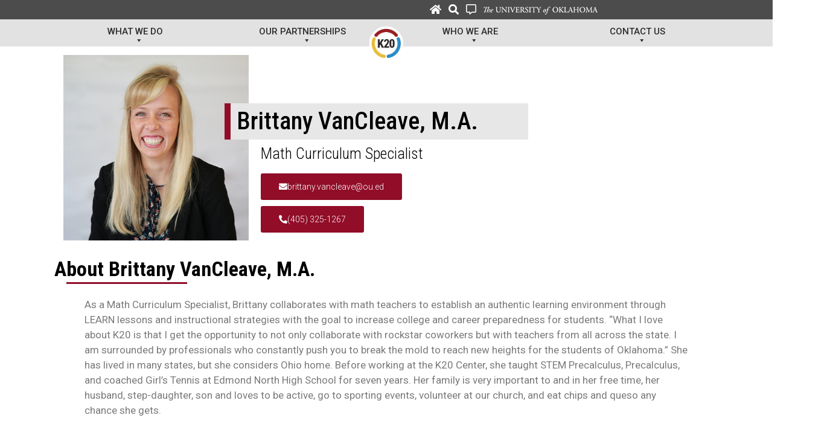

--- FILE ---
content_type: text/html; charset=UTF-8
request_url: https://k20center.ou.edu/directory/brittany-vancleave-m-a/
body_size: 123749
content:
<!DOCTYPE html>
<html class="no-js" dir="ltr" lang="en-US" prefix="og: https://ogp.me/ns#">
<head>
	<meta name="google-site-verification" content="bHS-qo7115m2rnohRtjJ2H4U0uB3RFk6iWFOuQHh2zs" />
  <meta charset="utf-8">
  <meta http-equiv="X-UA-Compatible" content="IE=edge">
  <meta name="viewport" content="width=device-width, initial-scale=1.0">
  <link rel="apple-touch-icon-precomposed" sizes="57x57" href="https://k20center.ou.edu/wp-content/themes/k20/images/apple-touch-icon-57x57.png" />
  <link rel="apple-touch-icon-precomposed" sizes="114x114" href="https://k20center.ou.edu/wp-content/themes/k20/images/apple-touch-icon-114x114.png" />
  <link rel="apple-touch-icon-precomposed" sizes="72x72" href="https://k20center.ou.edu/wp-content/themes/k20/images/apple-touch-icon-72x72.png" />
  <link rel="apple-touch-icon-precomposed" sizes="144x144" href="https://k20center.ou.edu/wp-content/themes/k20/images/apple-touch-icon-144x144.png" />
  <link rel="apple-touch-icon-precomposed" sizes="60x60" href="https://k20center.ou.edu/wp-content/themes/k20/images/apple-touch-icon-60x60.png" />
  <link rel="apple-touch-icon-precomposed" sizes="120x120" href="https://k20center.ou.edu/wp-content/themes/k20/images/apple-touch-icon-120x120.png" />
  <link rel="apple-touch-icon-precomposed" sizes="76x76" href="https://k20center.ou.edu/wp-content/themes/k20/images/apple-touch-icon-76x76.png" />
  <link rel="apple-touch-icon-precomposed" sizes="152x152" href="https://k20center.ou.edu/wp-content/themes/k20/images/apple-touch-icon-152x152.png" />
  <link rel="icon" type="image/png" href="https://k20center.ou.edu/wp-content/themes/k20/images/favicon-196x196.png" sizes="196x196" />
  <link rel="icon" type="image/png" href="https://k20center.ou.edu/wp-content/themes/k20/images/favicon-96x96.png" sizes="96x96" />
  <link rel="icon" type="image/png" href="https://k20center.ou.edu/wp-content/themes/k20/images/favicon-32x32.png" sizes="32x32" />
  <link rel="icon" type="image/png" href="https://k20center.ou.edu/wp-content/themes/k20/images/favicon-16x16.png" sizes="16x16" />
  <link rel="icon" type="image/png" href="https://k20center.ou.edu/wp-content/themes/k20/images/favicon-128.png" sizes="128x128" />
  <meta name="application-name" content="K20"/>
  <meta name="msapplication-TileColor" content="#FFFFFF" />
  <meta name="msapplication-TileImage" content="https://k20center.ou.edu/wp-content/themes/k20/images/mstile-144x144.png" />
  <meta name="msapplication-square70x70logo" content="https://k20center.ou.edu/wp-content/themes/k20/images/mstile-70x70.png" />
  <meta name="msapplication-square150x150logo" content="https://k20center.ou.edu/wp-content/themes/k20/images/mstile-150x150.png" />
  <meta name="msapplication-wide310x150logo" content="https://k20center.ou.edu/wp-content/themes/k20/images/mstile-310x150.png" />
  <meta name="msapplication-square310x310logo" content="https://k20center.ou.edu/wp-content/themes/k20/images/mstile-310x310.png" />
  <!-- <link rel="preload" as="image" href="/images/scapes-leaf-logo.png"> -->
  <title>Brittany VanCleave, M.A. - K20 Center</title>
<link href="https://fonts.googleapis.com/css?family=Oswald:100,100i,200,200i,300,300i,400,400i,500,500i,600,600i,700,700i,800,800i,900,900i%7CPacifico:100,100i,200,200i,300,300i,400,400i,500,500i,600,600i,700,700i,800,800i,900,900i%7CRaleway:100,100i,200,200i,300,300i,400,400i,500,500i,600,600i,700,700i,800,800i,900,900i" rel="stylesheet">	<style>img:is([sizes="auto" i], [sizes^="auto," i]) { contain-intrinsic-size: 3000px 1500px }</style>
	
		<!-- All in One SEO 4.8.0 - aioseo.com -->
	<meta name="description" content="Brittany VanCleave, M.A. Math Curriculum Specialist brittany.vancleave@ou.ed (405) 325-1267 Brittany VanCleave, M.A. Math Curriculum Specialist brittany.vancleave@ou.ed (405) 325-1267 About Brittany VanCleave, M.A. As a Math Curriculum Specialist, Brittany collaborates with math teachers to establish an authentic learning environment through LEARN lessons and instructional strategies with the goal to increase college and career preparedness for students." />
	<meta name="robots" content="max-image-preview:large" />
	<meta name="author" content="Jason McNaughton"/>
	<meta name="google-site-verification" content="bHS-qo7115m2rnohRtjJ2H4U0uB3RFk6iWFOuQHh2zs" />
	<link rel="canonical" href="https://k20center.ou.edu/directory/brittany-vancleave-m-a/" />
	<meta name="generator" content="All in One SEO (AIOSEO) 4.8.0" />
		<meta property="og:locale" content="en_US" />
		<meta property="og:site_name" content="K20 Center - The University of Oklahoma" />
		<meta property="og:type" content="article" />
		<meta property="og:title" content="Brittany VanCleave, M.A. - K20 Center" />
		<meta property="og:description" content="Brittany VanCleave, M.A. Math Curriculum Specialist brittany.vancleave@ou.ed (405) 325-1267 Brittany VanCleave, M.A. Math Curriculum Specialist brittany.vancleave@ou.ed (405) 325-1267 About Brittany VanCleave, M.A. As a Math Curriculum Specialist, Brittany collaborates with math teachers to establish an authentic learning environment through LEARN lessons and instructional strategies with the goal to increase college and career preparedness for students." />
		<meta property="og:url" content="https://k20center.ou.edu/directory/brittany-vancleave-m-a/" />
		<meta property="article:published_time" content="2020-11-13T01:49:40+00:00" />
		<meta property="article:modified_time" content="2023-02-13T14:43:46+00:00" />
		<meta property="article:publisher" content="https://www.facebook.com/K20center/" />
		<meta name="twitter:card" content="summary" />
		<meta name="twitter:site" content="@k20center" />
		<meta name="twitter:title" content="Brittany VanCleave, M.A. - K20 Center" />
		<meta name="twitter:description" content="Brittany VanCleave, M.A. Math Curriculum Specialist brittany.vancleave@ou.ed (405) 325-1267 Brittany VanCleave, M.A. Math Curriculum Specialist brittany.vancleave@ou.ed (405) 325-1267 About Brittany VanCleave, M.A. As a Math Curriculum Specialist, Brittany collaborates with math teachers to establish an authentic learning environment through LEARN lessons and instructional strategies with the goal to increase college and career preparedness for students." />
		<meta name="twitter:creator" content="@k20center" />
		<script type="application/ld+json" class="aioseo-schema">
			{"@context":"https:\/\/schema.org","@graph":[{"@type":"BlogPosting","@id":"https:\/\/k20center.ou.edu\/directory\/brittany-vancleave-m-a\/#blogposting","name":"Brittany VanCleave, M.A. - K20 Center","headline":"Brittany VanCleave, M.A.","author":{"@id":"https:\/\/k20center.ou.edu\/author\/jason-mcnaughton\/#author"},"publisher":{"@id":"https:\/\/k20center.ou.edu\/#organization"},"image":{"@type":"ImageObject","url":"https:\/\/k20center.ou.edu\/wp-content\/uploads\/2020\/11\/BrittanyVC__1_.jpg","@id":"https:\/\/k20center.ou.edu\/directory\/brittany-vancleave-m-a\/#articleImage","width":400,"height":400},"datePublished":"2020-11-12T22:00:00+00:00","dateModified":"2023-02-13T14:43:46+00:00","inLanguage":"en-US","mainEntityOfPage":{"@id":"https:\/\/k20center.ou.edu\/directory\/brittany-vancleave-m-a\/#webpage"},"isPartOf":{"@id":"https:\/\/k20center.ou.edu\/directory\/brittany-vancleave-m-a\/#webpage"},"articleSection":"FUTURE, Staff Members"},{"@type":"BreadcrumbList","@id":"https:\/\/k20center.ou.edu\/directory\/brittany-vancleave-m-a\/#breadcrumblist","itemListElement":[{"@type":"ListItem","@id":"https:\/\/k20center.ou.edu\/#listItem","position":1,"name":"Home","item":"https:\/\/k20center.ou.edu\/","nextItem":{"@type":"ListItem","@id":"https:\/\/k20center.ou.edu\/category\/directory\/#listItem","name":"Staff Members"}},{"@type":"ListItem","@id":"https:\/\/k20center.ou.edu\/category\/directory\/#listItem","position":2,"name":"Staff Members","item":"https:\/\/k20center.ou.edu\/category\/directory\/","nextItem":{"@type":"ListItem","@id":"https:\/\/k20center.ou.edu\/directory\/brittany-vancleave-m-a\/#listItem","name":"Brittany VanCleave, M.A."},"previousItem":{"@type":"ListItem","@id":"https:\/\/k20center.ou.edu\/#listItem","name":"Home"}},{"@type":"ListItem","@id":"https:\/\/k20center.ou.edu\/directory\/brittany-vancleave-m-a\/#listItem","position":3,"name":"Brittany VanCleave, M.A.","previousItem":{"@type":"ListItem","@id":"https:\/\/k20center.ou.edu\/category\/directory\/#listItem","name":"Staff Members"}}]},{"@type":"Organization","@id":"https:\/\/k20center.ou.edu\/#organization","name":"K20 Center","description":"The University of Oklahoma","url":"https:\/\/k20center.ou.edu\/","sameAs":["https:\/\/www.facebook.com\/K20center\/","https:\/\/twitter.com\/k20center","https:\/\/www.youtube.com\/k20center"]},{"@type":"Person","@id":"https:\/\/k20center.ou.edu\/author\/jason-mcnaughton\/#author","url":"https:\/\/k20center.ou.edu\/author\/jason-mcnaughton\/","name":"Jason McNaughton","image":{"@type":"ImageObject","@id":"https:\/\/k20center.ou.edu\/directory\/brittany-vancleave-m-a\/#authorImage","url":"https:\/\/secure.gravatar.com\/avatar\/2671a04501b76dbf293dcccc1fddef23?s=96&d=mm&r=g","width":96,"height":96,"caption":"Jason McNaughton"}},{"@type":"WebPage","@id":"https:\/\/k20center.ou.edu\/directory\/brittany-vancleave-m-a\/#webpage","url":"https:\/\/k20center.ou.edu\/directory\/brittany-vancleave-m-a\/","name":"Brittany VanCleave, M.A. - K20 Center","description":"Brittany VanCleave, M.A. Math Curriculum Specialist brittany.vancleave@ou.ed (405) 325-1267 Brittany VanCleave, M.A. Math Curriculum Specialist brittany.vancleave@ou.ed (405) 325-1267 About Brittany VanCleave, M.A. As a Math Curriculum Specialist, Brittany collaborates with math teachers to establish an authentic learning environment through LEARN lessons and instructional strategies with the goal to increase college and career preparedness for students.","inLanguage":"en-US","isPartOf":{"@id":"https:\/\/k20center.ou.edu\/#website"},"breadcrumb":{"@id":"https:\/\/k20center.ou.edu\/directory\/brittany-vancleave-m-a\/#breadcrumblist"},"author":{"@id":"https:\/\/k20center.ou.edu\/author\/jason-mcnaughton\/#author"},"creator":{"@id":"https:\/\/k20center.ou.edu\/author\/jason-mcnaughton\/#author"},"datePublished":"2020-11-12T22:00:00+00:00","dateModified":"2023-02-13T14:43:46+00:00"},{"@type":"WebSite","@id":"https:\/\/k20center.ou.edu\/#website","url":"https:\/\/k20center.ou.edu\/","name":"K20 Center","description":"The University of Oklahoma","inLanguage":"en-US","publisher":{"@id":"https:\/\/k20center.ou.edu\/#organization"}}]}
		</script>
		<!-- All in One SEO -->

<link rel='dns-prefetch' href='//cdnjs.cloudflare.com' />
<link rel='dns-prefetch' href='//stackpath.bootstrapcdn.com' />
<link rel='dns-prefetch' href='//fonts.googleapis.com' />
		<!-- This site uses the Google Analytics by MonsterInsights plugin v9.3.0 - Using Analytics tracking - https://www.monsterinsights.com/ -->
		<!-- Note: MonsterInsights is not currently configured on this site. The site owner needs to authenticate with Google Analytics in the MonsterInsights settings panel. -->
					<!-- No tracking code set -->
				<!-- / Google Analytics by MonsterInsights -->
		<link rel='stylesheet' id='layerslider-css' href='https://k20center.ou.edu/wp-content/plugins/LayerSlider/assets/static/layerslider/css/layerslider.css?ver=8.1.2' type='text/css' media='all' />
<link rel='stylesheet' id='awb-css' href='https://k20center.ou.edu/wp-content/plugins/advanced-backgrounds/assets/awb/awb.min.css?ver=1.12.7' type='text/css' media='all' />
<style id='classic-theme-styles-inline-css' type='text/css'>
/*! This file is auto-generated */
.wp-block-button__link{color:#fff;background-color:#32373c;border-radius:9999px;box-shadow:none;text-decoration:none;padding:calc(.667em + 2px) calc(1.333em + 2px);font-size:1.125em}.wp-block-file__button{background:#32373c;color:#fff;text-decoration:none}
</style>
<style id='global-styles-inline-css' type='text/css'>
:root{--wp--preset--aspect-ratio--square: 1;--wp--preset--aspect-ratio--4-3: 4/3;--wp--preset--aspect-ratio--3-4: 3/4;--wp--preset--aspect-ratio--3-2: 3/2;--wp--preset--aspect-ratio--2-3: 2/3;--wp--preset--aspect-ratio--16-9: 16/9;--wp--preset--aspect-ratio--9-16: 9/16;--wp--preset--color--black: #000000;--wp--preset--color--cyan-bluish-gray: #abb8c3;--wp--preset--color--white: #ffffff;--wp--preset--color--pale-pink: #f78da7;--wp--preset--color--vivid-red: #cf2e2e;--wp--preset--color--luminous-vivid-orange: #ff6900;--wp--preset--color--luminous-vivid-amber: #fcb900;--wp--preset--color--light-green-cyan: #7bdcb5;--wp--preset--color--vivid-green-cyan: #00d084;--wp--preset--color--pale-cyan-blue: #8ed1fc;--wp--preset--color--vivid-cyan-blue: #0693e3;--wp--preset--color--vivid-purple: #9b51e0;--wp--preset--gradient--vivid-cyan-blue-to-vivid-purple: linear-gradient(135deg,rgba(6,147,227,1) 0%,rgb(155,81,224) 100%);--wp--preset--gradient--light-green-cyan-to-vivid-green-cyan: linear-gradient(135deg,rgb(122,220,180) 0%,rgb(0,208,130) 100%);--wp--preset--gradient--luminous-vivid-amber-to-luminous-vivid-orange: linear-gradient(135deg,rgba(252,185,0,1) 0%,rgba(255,105,0,1) 100%);--wp--preset--gradient--luminous-vivid-orange-to-vivid-red: linear-gradient(135deg,rgba(255,105,0,1) 0%,rgb(207,46,46) 100%);--wp--preset--gradient--very-light-gray-to-cyan-bluish-gray: linear-gradient(135deg,rgb(238,238,238) 0%,rgb(169,184,195) 100%);--wp--preset--gradient--cool-to-warm-spectrum: linear-gradient(135deg,rgb(74,234,220) 0%,rgb(151,120,209) 20%,rgb(207,42,186) 40%,rgb(238,44,130) 60%,rgb(251,105,98) 80%,rgb(254,248,76) 100%);--wp--preset--gradient--blush-light-purple: linear-gradient(135deg,rgb(255,206,236) 0%,rgb(152,150,240) 100%);--wp--preset--gradient--blush-bordeaux: linear-gradient(135deg,rgb(254,205,165) 0%,rgb(254,45,45) 50%,rgb(107,0,62) 100%);--wp--preset--gradient--luminous-dusk: linear-gradient(135deg,rgb(255,203,112) 0%,rgb(199,81,192) 50%,rgb(65,88,208) 100%);--wp--preset--gradient--pale-ocean: linear-gradient(135deg,rgb(255,245,203) 0%,rgb(182,227,212) 50%,rgb(51,167,181) 100%);--wp--preset--gradient--electric-grass: linear-gradient(135deg,rgb(202,248,128) 0%,rgb(113,206,126) 100%);--wp--preset--gradient--midnight: linear-gradient(135deg,rgb(2,3,129) 0%,rgb(40,116,252) 100%);--wp--preset--font-size--small: 14px;--wp--preset--font-size--medium: 20px;--wp--preset--font-size--large: 22px;--wp--preset--font-size--x-large: 42px;--wp--preset--font-size--normal: 16px;--wp--preset--font-size--huge: 28px;--wp--preset--spacing--20: 0.44rem;--wp--preset--spacing--30: 0.67rem;--wp--preset--spacing--40: 1rem;--wp--preset--spacing--50: 1.5rem;--wp--preset--spacing--60: 2.25rem;--wp--preset--spacing--70: 3.38rem;--wp--preset--spacing--80: 5.06rem;--wp--preset--shadow--natural: 6px 6px 9px rgba(0, 0, 0, 0.2);--wp--preset--shadow--deep: 12px 12px 50px rgba(0, 0, 0, 0.4);--wp--preset--shadow--sharp: 6px 6px 0px rgba(0, 0, 0, 0.2);--wp--preset--shadow--outlined: 6px 6px 0px -3px rgba(255, 255, 255, 1), 6px 6px rgba(0, 0, 0, 1);--wp--preset--shadow--crisp: 6px 6px 0px rgba(0, 0, 0, 1);}:where(.is-layout-flex){gap: 0.5em;}:where(.is-layout-grid){gap: 0.5em;}body .is-layout-flex{display: flex;}.is-layout-flex{flex-wrap: wrap;align-items: center;}.is-layout-flex > :is(*, div){margin: 0;}body .is-layout-grid{display: grid;}.is-layout-grid > :is(*, div){margin: 0;}:where(.wp-block-columns.is-layout-flex){gap: 2em;}:where(.wp-block-columns.is-layout-grid){gap: 2em;}:where(.wp-block-post-template.is-layout-flex){gap: 1.25em;}:where(.wp-block-post-template.is-layout-grid){gap: 1.25em;}.has-black-color{color: var(--wp--preset--color--black) !important;}.has-cyan-bluish-gray-color{color: var(--wp--preset--color--cyan-bluish-gray) !important;}.has-white-color{color: var(--wp--preset--color--white) !important;}.has-pale-pink-color{color: var(--wp--preset--color--pale-pink) !important;}.has-vivid-red-color{color: var(--wp--preset--color--vivid-red) !important;}.has-luminous-vivid-orange-color{color: var(--wp--preset--color--luminous-vivid-orange) !important;}.has-luminous-vivid-amber-color{color: var(--wp--preset--color--luminous-vivid-amber) !important;}.has-light-green-cyan-color{color: var(--wp--preset--color--light-green-cyan) !important;}.has-vivid-green-cyan-color{color: var(--wp--preset--color--vivid-green-cyan) !important;}.has-pale-cyan-blue-color{color: var(--wp--preset--color--pale-cyan-blue) !important;}.has-vivid-cyan-blue-color{color: var(--wp--preset--color--vivid-cyan-blue) !important;}.has-vivid-purple-color{color: var(--wp--preset--color--vivid-purple) !important;}.has-black-background-color{background-color: var(--wp--preset--color--black) !important;}.has-cyan-bluish-gray-background-color{background-color: var(--wp--preset--color--cyan-bluish-gray) !important;}.has-white-background-color{background-color: var(--wp--preset--color--white) !important;}.has-pale-pink-background-color{background-color: var(--wp--preset--color--pale-pink) !important;}.has-vivid-red-background-color{background-color: var(--wp--preset--color--vivid-red) !important;}.has-luminous-vivid-orange-background-color{background-color: var(--wp--preset--color--luminous-vivid-orange) !important;}.has-luminous-vivid-amber-background-color{background-color: var(--wp--preset--color--luminous-vivid-amber) !important;}.has-light-green-cyan-background-color{background-color: var(--wp--preset--color--light-green-cyan) !important;}.has-vivid-green-cyan-background-color{background-color: var(--wp--preset--color--vivid-green-cyan) !important;}.has-pale-cyan-blue-background-color{background-color: var(--wp--preset--color--pale-cyan-blue) !important;}.has-vivid-cyan-blue-background-color{background-color: var(--wp--preset--color--vivid-cyan-blue) !important;}.has-vivid-purple-background-color{background-color: var(--wp--preset--color--vivid-purple) !important;}.has-black-border-color{border-color: var(--wp--preset--color--black) !important;}.has-cyan-bluish-gray-border-color{border-color: var(--wp--preset--color--cyan-bluish-gray) !important;}.has-white-border-color{border-color: var(--wp--preset--color--white) !important;}.has-pale-pink-border-color{border-color: var(--wp--preset--color--pale-pink) !important;}.has-vivid-red-border-color{border-color: var(--wp--preset--color--vivid-red) !important;}.has-luminous-vivid-orange-border-color{border-color: var(--wp--preset--color--luminous-vivid-orange) !important;}.has-luminous-vivid-amber-border-color{border-color: var(--wp--preset--color--luminous-vivid-amber) !important;}.has-light-green-cyan-border-color{border-color: var(--wp--preset--color--light-green-cyan) !important;}.has-vivid-green-cyan-border-color{border-color: var(--wp--preset--color--vivid-green-cyan) !important;}.has-pale-cyan-blue-border-color{border-color: var(--wp--preset--color--pale-cyan-blue) !important;}.has-vivid-cyan-blue-border-color{border-color: var(--wp--preset--color--vivid-cyan-blue) !important;}.has-vivid-purple-border-color{border-color: var(--wp--preset--color--vivid-purple) !important;}.has-vivid-cyan-blue-to-vivid-purple-gradient-background{background: var(--wp--preset--gradient--vivid-cyan-blue-to-vivid-purple) !important;}.has-light-green-cyan-to-vivid-green-cyan-gradient-background{background: var(--wp--preset--gradient--light-green-cyan-to-vivid-green-cyan) !important;}.has-luminous-vivid-amber-to-luminous-vivid-orange-gradient-background{background: var(--wp--preset--gradient--luminous-vivid-amber-to-luminous-vivid-orange) !important;}.has-luminous-vivid-orange-to-vivid-red-gradient-background{background: var(--wp--preset--gradient--luminous-vivid-orange-to-vivid-red) !important;}.has-very-light-gray-to-cyan-bluish-gray-gradient-background{background: var(--wp--preset--gradient--very-light-gray-to-cyan-bluish-gray) !important;}.has-cool-to-warm-spectrum-gradient-background{background: var(--wp--preset--gradient--cool-to-warm-spectrum) !important;}.has-blush-light-purple-gradient-background{background: var(--wp--preset--gradient--blush-light-purple) !important;}.has-blush-bordeaux-gradient-background{background: var(--wp--preset--gradient--blush-bordeaux) !important;}.has-luminous-dusk-gradient-background{background: var(--wp--preset--gradient--luminous-dusk) !important;}.has-pale-ocean-gradient-background{background: var(--wp--preset--gradient--pale-ocean) !important;}.has-electric-grass-gradient-background{background: var(--wp--preset--gradient--electric-grass) !important;}.has-midnight-gradient-background{background: var(--wp--preset--gradient--midnight) !important;}.has-small-font-size{font-size: var(--wp--preset--font-size--small) !important;}.has-medium-font-size{font-size: var(--wp--preset--font-size--medium) !important;}.has-large-font-size{font-size: var(--wp--preset--font-size--large) !important;}.has-x-large-font-size{font-size: var(--wp--preset--font-size--x-large) !important;}
:where(.wp-block-post-template.is-layout-flex){gap: 1.25em;}:where(.wp-block-post-template.is-layout-grid){gap: 1.25em;}
:where(.wp-block-columns.is-layout-flex){gap: 2em;}:where(.wp-block-columns.is-layout-grid){gap: 2em;}
:root :where(.wp-block-pullquote){font-size: 1.5em;line-height: 1.6;}
</style>
<link rel='stylesheet' id='h5p-plugin-styles-css' href='https://k20center.ou.edu/wp-content/plugins/h5p/h5p-php-library/styles/h5p.css?ver=1.16.0' type='text/css' media='all' />
<link rel='stylesheet' id='megamenu-css' href='https://k20center.ou.edu/wp-content/uploads/maxmegamenu/style.css?ver=95d00a' type='text/css' media='all' />
<link rel='stylesheet' id='dashicons-css' href='https://k20center.ou.edu/wp-includes/css/dashicons.min.css?ver=6.7.4' type='text/css' media='all' />
<link rel='stylesheet' id='css-css' href='https://k20center.ou.edu/wp-content/plugins/vc_responsive_design//assets/css/style.css?ver=6.7.4' type='text/css' media='all' />
<link rel='stylesheet' id='bb-css-css' href='https://k20center.ou.edu/wp-content/plugins/vc_responsive_design/bestbugcore//assets/css/style.css?ver=1.2.4' type='text/css' media='all' />
<link rel='stylesheet' id='elementor-icons-css' href='https://k20center.ou.edu/wp-content/plugins/elementor/assets/lib/eicons/css/elementor-icons.min.css?ver=5.35.0' type='text/css' media='all' />
<link rel='stylesheet' id='elementor-frontend-css' href='https://k20center.ou.edu/wp-content/plugins/elementor/assets/css/frontend.min.css?ver=3.27.6' type='text/css' media='all' />
<link rel='stylesheet' id='elementor-post-2567-css' href='https://k20center.ou.edu/wp-content/uploads/elementor/css/post-2567.css?ver=1741180754' type='text/css' media='all' />
<link rel='stylesheet' id='widget-image-css' href='https://k20center.ou.edu/wp-content/plugins/elementor/assets/css/widget-image.min.css?ver=3.27.6' type='text/css' media='all' />
<link rel='stylesheet' id='e-animation-fadeInRight-css' href='https://k20center.ou.edu/wp-content/plugins/elementor/assets/lib/animations/styles/fadeInRight.min.css?ver=3.27.6' type='text/css' media='all' />
<link rel='stylesheet' id='widget-heading-css' href='https://k20center.ou.edu/wp-content/plugins/elementor/assets/css/widget-heading.min.css?ver=3.27.6' type='text/css' media='all' />
<link rel='stylesheet' id='e-animation-fadeIn-css' href='https://k20center.ou.edu/wp-content/plugins/elementor/assets/lib/animations/styles/fadeIn.min.css?ver=3.27.6' type='text/css' media='all' />
<link rel='stylesheet' id='e-animation-fadeInLeft-css' href='https://k20center.ou.edu/wp-content/plugins/elementor/assets/lib/animations/styles/fadeInLeft.min.css?ver=3.27.6' type='text/css' media='all' />
<link rel='stylesheet' id='widget-divider-css' href='https://k20center.ou.edu/wp-content/plugins/elementor/assets/css/widget-divider.min.css?ver=3.27.6' type='text/css' media='all' />
<link rel='stylesheet' id='widget-text-editor-css' href='https://k20center.ou.edu/wp-content/plugins/elementor/assets/css/widget-text-editor.min.css?ver=3.27.6' type='text/css' media='all' />
<link rel='stylesheet' id='e-animation-fadeInUp-css' href='https://k20center.ou.edu/wp-content/plugins/elementor/assets/lib/animations/styles/fadeInUp.min.css?ver=3.27.6' type='text/css' media='all' />
<link rel='stylesheet' id='e-animation-grow-css' href='https://k20center.ou.edu/wp-content/plugins/elementor/assets/lib/animations/styles/e-animation-grow.min.css?ver=3.27.6' type='text/css' media='all' />
<link rel='stylesheet' id='elementor-post-3299-css' href='https://k20center.ou.edu/wp-content/uploads/elementor/css/post-3299.css?ver=1741429214' type='text/css' media='all' />
<link rel='stylesheet' id='bootstrap4-css' href='https://stackpath.bootstrapcdn.com/bootstrap/4.4.1/css/bootstrap.min.css?ver=4.4.1' type='text/css' media='all' />
<link rel='stylesheet' id='fontawesome5-css' href='https://cdnjs.cloudflare.com/ajax/libs/font-awesome/5.11.2/css/all.min.css?ver=5.11.2' type='text/css' media='all' />
<link rel='stylesheet' id='gutenberg-blocks-css' href='https://k20center.ou.edu/wp-content/themes/k20/theme/css/blocks.css?ver=6.7.4' type='text/css' media='all' />
<link rel='stylesheet' id='theme-css' href='https://k20center.ou.edu/wp-content/themes/k20/theme/css/b4st.css' type='text/css' media='all' />
<link rel='stylesheet' id='lightcase-css-css' href='https://k20center.ou.edu/wp-content/themes/k20/lightcase/src/css/lightcase.css' type='text/css' media='all' />
<link rel='stylesheet' id='owl-carousel-css' href='https://k20center.ou.edu/wp-content/themes/k20/OwlCarousel/dist/assets/owl.carousel.min.css' type='text/css' media='all' />
<link rel='stylesheet' id='owl-theme-css' href='https://k20center.ou.edu/wp-content/themes/k20/OwlCarousel/dist/assets/owl.theme.default.min.css' type='text/css' media='all' />
<link rel='stylesheet' id='deq-dl-component-css' href='https://k20center.ou.edu/wp-content/themes/k20/DLMenu/css/component.css' type='text/css' media='all' />
<link rel='stylesheet' id='selectric-css-css' href='https://k20center.ou.edu/wp-content/themes/k20/selectric/public/selectric.css' type='text/css' media='all' />
<link rel='stylesheet' id='mCustomScrollbar-css-css' href='https://k20center.ou.edu/wp-content/themes/k20/custom-scrollbar/jquery.mCustomScrollbar.css' type='text/css' media='all' />
<link rel='stylesheet' id='main-css' href='https://k20center.ou.edu/wp-content/themes/k20/css/main.css' type='text/css' media='all' />
<link rel='stylesheet' id='js_composer_front-css' href='//k20center.ou.edu/wp-content/uploads/js_composer/js_composer_front_custom.css?ver=6.2.0' type='text/css' media='all' />
<link rel='stylesheet' id='vc_animate-css-css' href='https://k20center.ou.edu/wp-content/plugins/js_composer/assets/lib/bower/animate-css/animate.min.css?ver=6.2.0' type='text/css' media='all' />
<link rel='stylesheet' id='vc_google_fonts_roboto100100italic300300italicregularitalic500500italic700700italic900900italic-css' href='https://fonts.googleapis.com/css?family=Roboto%3A100%2C100italic%2C300%2C300italic%2Cregular%2Citalic%2C500%2C500italic%2C700%2C700italic%2C900%2C900italic&#038;subset=latin&#038;ver=6.2.0' type='text/css' media='all' />
<link rel='stylesheet' id='vc_google_fonts_roboto_condensed300300italicregularitalic700700italic-css' href='https://fonts.googleapis.com/css?family=Roboto+Condensed%3A300%2C300italic%2Cregular%2Citalic%2C700%2C700italic&#038;subset=latin&#038;ver=6.2.0' type='text/css' media='all' />
<link rel='stylesheet' id='google-fonts-1-css' href='https://fonts.googleapis.com/css?family=Roboto%3A100%2C100italic%2C200%2C200italic%2C300%2C300italic%2C400%2C400italic%2C500%2C500italic%2C600%2C600italic%2C700%2C700italic%2C800%2C800italic%2C900%2C900italic%7CRoboto+Slab%3A100%2C100italic%2C200%2C200italic%2C300%2C300italic%2C400%2C400italic%2C500%2C500italic%2C600%2C600italic%2C700%2C700italic%2C800%2C800italic%2C900%2C900italic%7CRoboto+Condensed%3A100%2C100italic%2C200%2C200italic%2C300%2C300italic%2C400%2C400italic%2C500%2C500italic%2C600%2C600italic%2C700%2C700italic%2C800%2C800italic%2C900%2C900italic&#038;display=auto&#038;ver=6.7.4' type='text/css' media='all' />
<link rel='stylesheet' id='elementor-icons-shared-0-css' href='https://k20center.ou.edu/wp-content/plugins/elementor/assets/lib/font-awesome/css/fontawesome.min.css?ver=5.15.3' type='text/css' media='all' />
<link rel='stylesheet' id='elementor-icons-fa-solid-css' href='https://k20center.ou.edu/wp-content/plugins/elementor/assets/lib/font-awesome/css/solid.min.css?ver=5.15.3' type='text/css' media='all' />
<link rel="preconnect" href="https://fonts.gstatic.com/" crossorigin><script type="text/javascript" src="https://k20center.ou.edu/wp-includes/js/jquery/jquery.min.js?ver=3.7.1" id="jquery-core-js"></script>
<script type="text/javascript" src="https://k20center.ou.edu/wp-includes/js/jquery/jquery-migrate.min.js?ver=3.4.1" id="jquery-migrate-js"></script>
<script type="text/javascript" id="layerslider-utils-js-extra">
/* <![CDATA[ */
var LS_Meta = {"v":"8.1.2","fixGSAP":"1"};
/* ]]> */
</script>
<script type="text/javascript" src="https://k20center.ou.edu/wp-content/plugins/LayerSlider/assets/static/layerslider/js/layerslider.utils.js?ver=8.1.2" id="layerslider-utils-js"></script>
<script type="text/javascript" src="https://k20center.ou.edu/wp-content/plugins/LayerSlider/assets/static/layerslider/js/layerslider.kreaturamedia.jquery.js?ver=8.1.2" id="layerslider-js"></script>
<script type="text/javascript" src="https://k20center.ou.edu/wp-content/plugins/LayerSlider/assets/static/layerslider/js/layerslider.transitions.js?ver=8.1.2" id="layerslider-transitions-js"></script>
<meta name="generator" content="Powered by LayerSlider 8.1.2 - Build Heros, Sliders, and Popups. Create Animations and Beautiful, Rich Web Content as Easy as Never Before on WordPress." />
<!-- LayerSlider updates and docs at: https://layerslider.com -->
<link rel="https://api.w.org/" href="https://k20center.ou.edu/wp-json/" /><link rel="alternate" title="JSON" type="application/json" href="https://k20center.ou.edu/wp-json/wp/v2/posts/3299" /><link rel="alternate" title="oEmbed (JSON)" type="application/json+oembed" href="https://k20center.ou.edu/wp-json/oembed/1.0/embed?url=https%3A%2F%2Fk20center.ou.edu%2Fdirectory%2Fbrittany-vancleave-m-a%2F" />
<link rel="alternate" title="oEmbed (XML)" type="text/xml+oembed" href="https://k20center.ou.edu/wp-json/oembed/1.0/embed?url=https%3A%2F%2Fk20center.ou.edu%2Fdirectory%2Fbrittany-vancleave-m-a%2F&#038;format=xml" />
<meta name="generator" content="Redux 4.5.6" /><meta name="generator" content="Elementor 3.27.6; features: additional_custom_breakpoints; settings: css_print_method-external, google_font-enabled, font_display-auto">
			<style>
				.e-con.e-parent:nth-of-type(n+4):not(.e-lazyloaded):not(.e-no-lazyload),
				.e-con.e-parent:nth-of-type(n+4):not(.e-lazyloaded):not(.e-no-lazyload) * {
					background-image: none !important;
				}
				@media screen and (max-height: 1024px) {
					.e-con.e-parent:nth-of-type(n+3):not(.e-lazyloaded):not(.e-no-lazyload),
					.e-con.e-parent:nth-of-type(n+3):not(.e-lazyloaded):not(.e-no-lazyload) * {
						background-image: none !important;
					}
				}
				@media screen and (max-height: 640px) {
					.e-con.e-parent:nth-of-type(n+2):not(.e-lazyloaded):not(.e-no-lazyload),
					.e-con.e-parent:nth-of-type(n+2):not(.e-lazyloaded):not(.e-no-lazyload) * {
						background-image: none !important;
					}
				}
			</style>
			<meta name="generator" content="Powered by WPBakery Page Builder - drag and drop page builder for WordPress."/>
		<style type="text/css" id="wp-custom-css">
			{
position: relative;
z-index: 99999999;
}

.footer-content ul {
	list-style-type: none;
	display: flex;
	justify-content: space-around;
	align-items: center;
}		</style>
		<noscript><style> .wpb_animate_when_almost_visible { opacity: 1; }</style></noscript><style type="text/css">/** Mega Menu CSS: fs **/</style>
  <link href="https://fonts.googleapis.com/css?family=Roboto+Condensed:300,400,700|Roboto:400,500,700&display=swap" rel="stylesheet">
  <!-- <script src="http://dev.systemicshost.com/k20/wp-includes/js/jquery/jquery.js?ver=1.12.4-wp"></script>
  <script src="http://cdnjs.cloudflare.com/ajax/libs/modernizr/2.8.3/modernizr.js"></script> -->
  <script src="https://k20center.ou.edu/wp-content/themes/k20/OwlCarousel/dist/owl.carousel.js"></script>
</head>
<body class="post-template-default single single-post postid-3299 single-format-standard mega-menu-header-menu wpb-js-composer js-comp-ver-6.2.0 vc_responsive elementor-default elementor-kit-2567 elementor-page elementor-page-3299">
<div class="header-outer-wrap">
  <header class="header">
    <div class="sticky-logo d-none d-md-block"><a href="https://k20center.ou.edu"><img src="https://k20center.ou.edu/wp-content/uploads/2020/02/K20Condensed-1.png"></a></div>
    <!-- <div class="top-header">
      <div class="container">
        <div class="row">
          <div class="col-sm-12">
            <ul class="quicklink">
              <li>
                <a href="http://www.ou.edu/web/" target="_blank">
                  <i class="fas fa-home"></i>
                </a>
              </li>
              <li>
                <a href="http://www.ou.edu/web/search" target="_blank">
                  <i class="fas fa-search"></i>
                </a>
              </li>
              <li>
                <a href="http://www.ou.edu/web/socialmediadirectory" target="_blank">
                  <i class="far fa-comment-alt"></i>
                </a>
              </li>
              <li>
                <a href="http://www.ou.edu/" target="_blank">
                  <img src="/images/university-of-oklahoma-wordmark-202x13.png">
                </a>
              </li>
            </ul>
          </div>
        </div>
      </div>
    </div> -->
    <div class="top-header">
            <ul class="quicklink">
              <li>
                <a href="http://www.ou.edu/web/" target="_blank">
                  <i class="fas fa-home"></i>
                </a>
              </li>
              <li>
                <a href="http://www.ou.edu/web/search" target="_blank">
                  <i class="fas fa-search"></i>
                </a>
              </li>
              <li>
                <a href="http://www.ou.edu/web/socialmediadirectory" target="_blank">
                  <i class="far fa-comment-alt"></i>
                </a>
              </li>
              <li>
                <a href="http://www.ou.edu/" target="_blank">
                  <img src="https://k20center.ou.edu/wp-content/themes/k20/images/university-of-oklahoma-wordmark-202x13.png">
                </a>
              </li>
            </ul>
    </div>
    <div class="middle-header d-none d-md-block">
      <div class="container">
        <div class="middle-header-wrap">
          <div class="middle-header-left">
            <a href="https://k20center.ou.edu">
              <img src="https://k20center.ou.edu/wp-content/uploads/2020/02/k20center-logo-full-1.png" class="header-logo">
            </a>
          </div>
          <div class="middle-header-right mt-2 mt-md-0">
            <div class="header-search">
              <form role="search" method="get" class="search-form" action="https://k20center.ou.edu/">
                <input type="search" class="search-field form-control" placeholder="Search This Site" value="" name="s"/>
                <button type="submit" value="Submit"><i class='fas fa-search'></i></button>
              </form>
            </div>
            <div class="header-socialicons mt-2">
              <ul class="social-icons">
                                      <li><a href="https://twitter.com/k20center" target="_blank"><i class="fab fa-twitter" aria-hidden="true"></i></a></li>
                                      <li><a href="https://www.facebook.com/K20center" target="_blank"><i class="fab fa-facebook-f" aria-hidden="true"></i></a></li>
                                      <li><a href="https://www.instagram.com/k20center/" target="_blank"><i class="fab fa-instagram" aria-hidden="true"></i></a></li>
                                      <li><a href="https://www.youtube.com/k20center" target="_blank"><i class="fab fa-youtube" aria-hidden="true"></i></a></li>
                                      <li><a href="https://www.linkedin.com/showcase/k20-center/" target="_blank"><i class="fab fa-linkedin" aria-hidden="true"></i></a></li>
                 
              </ul>
            </div>
          </div>
        </div>
      </div>
    </div>
    <div class="bottom-header">
      <div class="container">
        <div class="k20-header-menu-wrap text-center w-100 d-none d-md-block">
          <!-- Start displaying header menu -->
            <div id="mega-menu-wrap-header-menu" class="mega-menu-wrap"><div class="mega-menu-toggle"><div class="mega-toggle-blocks-left"></div><div class="mega-toggle-blocks-center"></div><div class="mega-toggle-blocks-right"><div class='mega-toggle-block mega-menu-toggle-block mega-toggle-block-1' id='mega-toggle-block-1' tabindex='0'><span class='mega-toggle-label' role='button' aria-expanded='false'><span class='mega-toggle-label-closed'>MENU</span><span class='mega-toggle-label-open'>MENU</span></span></div></div></div><ul id="mega-menu-header-menu" class="mega-menu max-mega-menu mega-menu-horizontal mega-no-js" data-event="hover_intent" data-effect="slide" data-effect-speed="200" data-effect-mobile="disabled" data-effect-speed-mobile="0" data-mobile-force-width="false" data-second-click="go" data-document-click="collapse" data-vertical-behaviour="standard" data-breakpoint="600" data-unbind="true" data-mobile-state="collapse_all" data-mobile-direction="vertical" data-hover-intent-timeout="300" data-hover-intent-interval="100"><li class='mega-blue-hover mega-menu-item mega-menu-item-type-custom mega-menu-item-object-custom mega-menu-item-has-children mega-menu-megamenu mega-align-bottom-left mega-menu-grid mega-menu-item-43 blue-hover' id='mega-menu-item-43'><a class="mega-menu-link" href="#" aria-expanded="false" tabindex="0">What We Do<span class="mega-indicator"></span></a>
<ul class="mega-sub-menu">
<li class='mega-menu-row' id='mega-menu-43-0'>
	<ul class="mega-sub-menu">
<li class='mega-menu-column mega-menu-columns-3-of-12' id='mega-menu-43-0-0'>
		<ul class="mega-sub-menu">
<li class='mega-menu-item mega-menu-item-type-custom mega-menu-item-object-custom mega-menu-item-has-children mega-menu-item-264' id='mega-menu-item-264'><a class="mega-menu-link" href="#">FOR EDUCATORS<span class="mega-indicator"></span></a>
			<ul class="mega-sub-menu">
<li class='mega-menu-item mega-menu-item-type-custom mega-menu-item-object-custom mega-menu-item-265' id='mega-menu-item-265'><a target="_blank" class="mega-menu-link" href="https://learn.k20center.ou.edu/">K20 LEARN (Lessons, Strategies, & PD Activities)</a></li><li class='mega-menu-item mega-menu-item-type-post_type mega-menu-item-object-page mega-menu-item-5784' id='mega-menu-item-5784'><a class="mega-menu-link" href="https://k20center.ou.edu/uplifting-classroom/">Creating Uplifting Classroom Environments</a></li><li class='mega-menu-item mega-menu-item-type-post_type mega-menu-item-object-page mega-menu-item-5731' id='mega-menu-item-5731'><a class="mega-menu-link" href="https://k20center.ou.edu/professional-development/">Professional Development</a></li><li class='mega-menu-item mega-menu-item-type-custom mega-menu-item-object-custom mega-menu-item-267' id='mega-menu-item-267'><a class="mega-menu-link" href="https://k20center.ou.edu/gbl/">Educational Video Games</a></li><li class='mega-menu-item mega-menu-item-type-post_type mega-menu-item-object-page mega-menu-item-6205' id='mega-menu-item-6205'><a class="mega-menu-link" href="https://k20center.ou.edu/virtual-learning/">Virtual Learning</a></li><li class='mega-menu-item mega-menu-item-type-post_type mega-menu-item-object-page mega-menu-item-5794' id='mega-menu-item-5794'><a class="mega-menu-link" href="https://k20center.ou.edu/ili/">Innovative Learning Institute</a></li><li class='mega-menu-item mega-menu-item-type-custom mega-menu-item-object-custom mega-menu-item-268' id='mega-menu-item-268'><a class="mega-menu-link" href="https://k20center.ou.edu/skie/">SKIE Awards (Supporting K20 Innovative Educators)</a></li>			</ul>
</li>		</ul>
</li><li class='mega-menu-column mega-menu-columns-3-of-12' id='mega-menu-43-0-1'>
		<ul class="mega-sub-menu">
<li class='mega-menu-item mega-menu-item-type-custom mega-menu-item-object-custom mega-menu-item-has-children mega-menu-item-269' id='mega-menu-item-269'><a class="mega-menu-link" href="#">FOR SCHOOL LEADERS<span class="mega-indicator"></span></a>
			<ul class="mega-sub-menu">
<li class='mega-menu-item mega-menu-item-type-post_type mega-menu-item-object-page mega-menu-item-4470' id='mega-menu-item-4470'><a class="mega-menu-link" href="https://k20center.ou.edu/programs/phase1/">OK-ACTS Phase I</a></li><li class='mega-menu-item mega-menu-item-type-post_type mega-menu-item-object-page mega-menu-item-5730' id='mega-menu-item-5730'><a class="mega-menu-link" href="https://k20center.ou.edu/csi/">CSI</a></li><li class='mega-menu-item mega-menu-item-type-custom mega-menu-item-object-custom mega-menu-item-270' id='mega-menu-item-270'><a class="mega-menu-link" href="https://k20center.ou.edu/oett-grants/">OETT Grants to School</a></li><li class='mega-menu-item mega-menu-item-type-custom mega-menu-item-object-custom mega-menu-item-272' id='mega-menu-item-272'><a class="mega-menu-link" href="https://k20center.ou.edu/research-and-evaluation/">Research and Evaluation</a></li>			</ul>
</li>		</ul>
</li><li class='mega-menu-column mega-menu-columns-3-of-12' id='mega-menu-43-0-2'>
		<ul class="mega-sub-menu">
<li class='mega-menu-item mega-menu-item-type-custom mega-menu-item-object-custom mega-menu-item-has-children mega-menu-item-274' id='mega-menu-item-274'><a class="mega-menu-link" href="#">FOR STUDENTS & FAMILIES<span class="mega-indicator"></span></a>
			<ul class="mega-sub-menu">
<li class='mega-menu-item mega-menu-item-type-custom mega-menu-item-object-custom mega-menu-item-275' id='mega-menu-item-275'><a class="mega-menu-link" href="https://k20center.ou.edu/gbl/">Game-Based Learning</a></li><li class='mega-menu-item mega-menu-item-type-post_type mega-menu-item-object-page mega-menu-item-6764' id='mega-menu-item-6764'><a class="mega-menu-link" href="https://k20center.ou.edu/quest/">QUEST</a></li><li class='mega-menu-item mega-menu-item-type-post_type mega-menu-item-object-page mega-menu-item-11128' id='mega-menu-item-11128'><a class="mega-menu-link" href="https://k20center.ou.edu/start-students-taking-augmented-reality-tours/">START</a></li>			</ul>
</li>		</ul>
</li><li class='mega-menu-column mega-menu-columns-3-of-12' id='mega-menu-43-0-3'></li>	</ul>
</li></ul>
</li><li class='mega-yellow-hover mega-center-left mega-menu-item mega-menu-item-type-custom mega-menu-item-object-custom mega-menu-item-has-children mega-menu-megamenu mega-align-bottom-left mega-menu-grid mega-menu-item-48 yellow-hover center-left' id='mega-menu-item-48'><a class="mega-menu-link" href="#" aria-expanded="false" tabindex="0">Our Partnerships<span class="mega-indicator"></span></a>
<ul class="mega-sub-menu">
<li class='mega-menu-row' id='mega-menu-48-0'>
	<ul class="mega-sub-menu">
<li class='mega-menu-column mega-menu-columns-3-of-12' id='mega-menu-48-0-0'>
		<ul class="mega-sub-menu">
<li class='mega-menu-item mega-menu-item-type-custom mega-menu-item-object-custom mega-menu-item-has-children mega-menu-item-231' id='mega-menu-item-231'><a class="mega-menu-link" href="#">TECHNOLOGY INTEGRATION<span class="mega-indicator"></span></a>
			<ul class="mega-sub-menu">
<li class='mega-menu-item mega-menu-item-type-custom mega-menu-item-object-custom mega-menu-item-229' id='mega-menu-item-229'><a target="_blank" class="mega-menu-link" href="https://www.oett.org/">Oklahoma Education Technology Trust</a></li>			</ul>
</li>		</ul>
</li><li class='mega-menu-column mega-menu-columns-3-of-12' id='mega-menu-48-0-1'>
		<ul class="mega-sub-menu">
<li class='mega-menu-item mega-menu-item-type-custom mega-menu-item-object-custom mega-menu-item-has-children mega-menu-item-232' id='mega-menu-item-232'><a class="mega-menu-link" href="#">COLLEGE & CAREER CULTURE<span class="mega-indicator"></span></a>
			<ul class="mega-sub-menu">
<li class='mega-menu-item mega-menu-item-type-custom mega-menu-item-object-custom mega-menu-item-has-children mega-menu-item-234' id='mega-menu-item-234'><a class="mega-menu-link" href="https://k20center.ou.edu/gear-up/" aria-expanded="false">GEAR UP Partnerships<span class="mega-indicator"></span></a>
				<ul class="mega-sub-menu">
<li class='mega-menu-item mega-menu-item-type-post_type mega-menu-item-object-page mega-menu-item-9758' id='mega-menu-item-9758'><a class="mega-menu-link" href="https://k20center.ou.edu/gear-up-for-life/">GEAR UP for LIFE</a></li><li class='mega-menu-item mega-menu-item-type-post_type mega-menu-item-object-page mega-menu-item-6119' id='mega-menu-item-6119'><a class="mega-menu-link" href="https://k20center.ou.edu/okc/">GEAR UP OKC</a></li><li class='mega-menu-item mega-menu-item-type-post_type mega-menu-item-object-page mega-menu-item-5847' id='mega-menu-item-5847'><a class="mega-menu-link" href="https://k20center.ou.edu/mysuccess/">GEAR UP for MY SUCCESS</a></li><li class='mega-menu-item mega-menu-item-type-post_type mega-menu-item-object-page mega-menu-item-8382' id='mega-menu-item-8382'><a class="mega-menu-link" href="https://k20center.ou.edu/future/">GEAR UP for the FUTURE</a></li>				</ul>
</li>			</ul>
</li>		</ul>
</li><li class='mega-menu-column mega-menu-columns-3-of-12' id='mega-menu-48-0-2'>
		<ul class="mega-sub-menu">
<li class='mega-menu-item mega-menu-item-type-custom mega-menu-item-object-custom mega-menu-item-has-children mega-menu-item-236' id='mega-menu-item-236'><a class="mega-menu-link" href="#">STEM<span class="mega-indicator"></span></a>
			<ul class="mega-sub-menu">
<li class='mega-menu-item mega-menu-item-type-custom mega-menu-item-object-custom mega-menu-item-237' id='mega-menu-item-237'><a target="_blank" class="mega-menu-link" href="https://www.okhighered.org/">Oklahoma State Regents for  Higher Ed</a></li><li class='mega-menu-item mega-menu-item-type-custom mega-menu-item-object-custom mega-menu-item-238' id='mega-menu-item-238'><a target="_blank" class="mega-menu-link" href="https://sde.ok.gov/">Oklahoma Department of Education</a></li><li class='mega-menu-item mega-menu-item-type-custom mega-menu-item-object-custom mega-menu-item-239' id='mega-menu-item-239'><a target="_blank" class="mega-menu-link" href="https://www.nsf.gov/">National Science Foundation</a></li><li class='mega-menu-item mega-menu-item-type-custom mega-menu-item-object-custom mega-menu-item-240' id='mega-menu-item-240'><a target="_blank" class="mega-menu-link" href="https://www.usda.gov/">US Department of Agriculture</a></li>			</ul>
</li>		</ul>
</li><li class='mega-menu-column mega-menu-columns-3-of-12' id='mega-menu-48-0-3'></li>	</ul>
</li></ul>
</li><li class='mega-red-hover mega-center-right mega-menu-item mega-menu-item-type-custom mega-menu-item-object-custom mega-menu-item-has-children mega-menu-megamenu mega-align-bottom-left mega-menu-grid mega-menu-item-49 red-hover center-right' id='mega-menu-item-49'><a class="mega-menu-link" href="#" aria-expanded="false" tabindex="0">Who We Are<span class="mega-indicator"></span></a>
<ul class="mega-sub-menu">
<li class='mega-menu-row' id='mega-menu-49-0'>
	<ul class="mega-sub-menu">
<li class='mega-menu-column mega-menu-columns-3-of-12' id='mega-menu-49-0-0'></li><li class='mega-menu-column mega-menu-columns-3-of-12' id='mega-menu-49-0-1'>
		<ul class="mega-sub-menu">
<li class='mega-menu-item mega-menu-item-type-custom mega-menu-item-object-custom mega-menu-item-has-children mega-menu-item-244' id='mega-menu-item-244'><a class="mega-menu-link" href="#">ABOUT US<span class="mega-indicator"></span></a>
			<ul class="mega-sub-menu">
<li class='mega-menu-item mega-menu-item-type-custom mega-menu-item-object-custom mega-menu-item-247' id='mega-menu-item-247'><a class="mega-menu-link" href="https://k20center.ou.edu/approach/">Approach</a></li><li class='mega-menu-item mega-menu-item-type-custom mega-menu-item-object-custom mega-menu-item-248' id='mega-menu-item-248'><a class="mega-menu-link" href="https://k20center.ou.edu/history/">History</a></li><li class='mega-menu-item mega-menu-item-type-post_type mega-menu-item-object-page mega-menu-item-11325' id='mega-menu-item-11325'><a class="mega-menu-link" href="https://k20center.ou.edu/policies/">Policies</a></li><li class='mega-menu-item mega-menu-item-type-custom mega-menu-item-object-custom mega-menu-item-245' id='mega-menu-item-245'><a class="mega-menu-link" href="https://k20center.ou.edu/vision-mission/">Vision/Mission</a></li>			</ul>
</li>		</ul>
</li><li class='mega-menu-column mega-menu-columns-3-of-12' id='mega-menu-49-0-2'>
		<ul class="mega-sub-menu">
<li class='mega-menu-item mega-menu-item-type-custom mega-menu-item-object-custom mega-menu-item-has-children mega-menu-item-249' id='mega-menu-item-249'><a class="mega-menu-link" href="#">PEOPLE<span class="mega-indicator"></span></a>
			<ul class="mega-sub-menu">
<li class='mega-menu-item mega-menu-item-type-post_type mega-menu-item-object-page mega-menu-item-9945' id='mega-menu-item-9945'><a class="mega-menu-link" href="https://k20center.ou.edu/careers/">Career Opportunities</a></li><li class='mega-menu-item mega-menu-item-type-custom mega-menu-item-object-custom mega-menu-item-252' id='mega-menu-item-252'><a class="mega-menu-link" href="https://k20center.ou.edu/staff-directory">Staff</a></li>			</ul>
</li>		</ul>
</li><li class='mega-menu-column mega-menu-columns-3-of-12' id='mega-menu-49-0-3'></li>	</ul>
</li></ul>
</li><li class='mega-gray-hover mega-menu-item mega-menu-item-type-custom mega-menu-item-object-custom mega-menu-item-has-children mega-menu-megamenu mega-align-bottom-left mega-menu-grid mega-menu-item-50 gray-hover' id='mega-menu-item-50'><a class="mega-menu-link" href="#" aria-expanded="false" tabindex="0">Contact Us<span class="mega-indicator"></span></a>
<ul class="mega-sub-menu">
<li class='mega-menu-row' id='mega-menu-50-0'>
	<ul class="mega-sub-menu">
<li class='mega-menu-column mega-menu-columns-3-of-12' id='mega-menu-50-0-0'></li><li class='mega-menu-column mega-menu-columns-3-of-12' id='mega-menu-50-0-1'>
		<ul class="mega-sub-menu">
<li class='mega-menu-item mega-menu-item-type-custom mega-menu-item-object-custom mega-menu-item-has-children mega-menu-item-256' id='mega-menu-item-256'><a class="mega-menu-link" href="#">GET OUR NEWS<span class="mega-indicator"></span></a>
			<ul class="mega-sub-menu">
<li class='mega-menu-item mega-menu-item-type-custom mega-menu-item-object-custom mega-menu-item-257' id='mega-menu-item-257'><a class="mega-menu-link">Follow Us on Social Media</a></li>			</ul>
</li><li class='mega-menu-item mega-menu-item-type-widget widget_custom_html mega-menu-item-custom_html-2' id='mega-menu-item-custom_html-2'><div class="textwidget custom-html-widget"><ul class="social-icons text-left">
	<li><a href="https://twitter.com/k20center" target="_blank"><i class="fab fa-twitter" aria-hidden="true"></i></a></li>
	<li><a href="https://www.facebook.com/K20center" target="_blank"><i class="fab fa-facebook-f" aria-hidden="true"></i></a></li>
	<li><a href="https://www.instagram.com/k20center/" target="_blank"><i class="fab fa-instagram" aria-hidden="true"></i></a></li>
	<li><a href="https://www.youtube.com/k20center" target="_blank"><i class="fab fa-youtube" aria-hidden="true"></i></a></li>
	<li><a href="https://www.linkedin.com/showcase/k20-center/" target="_blank"><i class="fab fa-linkedin" aria-hidden="true"></i></a></li>
</ul></div></li>		</ul>
</li><li class='mega-menu-column mega-menu-columns-3-of-12' id='mega-menu-50-0-2'>
		<ul class="mega-sub-menu">
<li class='mega-menu-item mega-menu-item-type-custom mega-menu-item-object-custom mega-menu-item-has-children mega-menu-item-258' id='mega-menu-item-258'><a class="mega-menu-link" href="#">FIND US<span class="mega-indicator"></span></a>
			<ul class="mega-sub-menu">
<li class='mega-menu-item mega-menu-item-type-custom mega-menu-item-object-custom mega-menu-item-260' id='mega-menu-item-260'><a class="mega-menu-link" href="https://k20center.ou.edu/contact/">Contact Info</a></li>			</ul>
</li>		</ul>
</li><li class='mega-menu-column mega-menu-columns-3-of-12' id='mega-menu-50-0-3'>
		<ul class="mega-sub-menu">
<li class='mega-menu-item mega-menu-item-type-custom mega-menu-item-object-custom mega-menu-item-has-children mega-menu-item-261' id='mega-menu-item-261'><a class="mega-menu-link" href="#">INQUIRE<span class="mega-indicator"></span></a>
			<ul class="mega-sub-menu">
<li class='mega-menu-item mega-menu-item-type-custom mega-menu-item-object-custom mega-menu-item-263' id='mega-menu-item-263'><a class="mega-menu-link" href="mailto:k20center@ou.edu">Send Us Your Questions</a></li>			</ul>
</li>		</ul>
</li>	</ul>
</li></ul>
</li></ul></div>          <!-- End displaying header menu -->
        </div>
      </div>
      <div class="k20-device-bottom-header d-flex d-md-none text-center">
        <!-- Start displaying header device menu -->
          <div class="k20-device-menu-wrap">
            <div id="dl-menu" class="dl-menuwrapper">
              <button class="dl-trigger dl-active">Open Menu</button>
              <ul id="menu-k20-header-device-menu" class="dl-menu"><li id="menu-item-288" class="gray-hover menu-item menu-item-type-custom menu-item-object-custom menu-item-has-children menu-item-288"><a title="What We Do" href="#">What We Do <span class="caret"></span></a>
<ul class="dl-submenu">
<li class="dl-back"><a href="#">Back</a></li>
	<li id="menu-item-289" class="menu-item menu-item-type-custom menu-item-object-custom menu-item-has-children menu-item-289"><a title="FOR EDUCATORS" href="http://k20.wpengine.com/typography/">FOR EDUCATORS</a>
	<ul class="dl-submenu">
<li class="dl-back"><a href="#">Back</a></li>
		<li id="menu-item-290" class="menu-item menu-item-type-custom menu-item-object-custom menu-item-290"><a title="K20 LEARN (Lessons, Strategies, &amp; PD Activities)" target="_blank" href="https://learn.k20center.ou.edu/">K20 LEARN (Lessons, Strategies, &#038; PD Activities)</a></li>
		<li id="menu-item-7507" class="menu-item menu-item-type-post_type menu-item-object-page menu-item-7507"><a title="Creating Uplifting Classroom Environments" href="https://k20center.ou.edu/uplifting-classroom/">Creating Uplifting Classroom Environments</a></li>
		<li id="menu-item-292" class="menu-item menu-item-type-custom menu-item-object-custom menu-item-292"><a title="Educational Video Games" href="https://k20center.ou.edu/gbl/">Educational Video Games</a></li>
		<li id="menu-item-6206" class="menu-item menu-item-type-post_type menu-item-object-page menu-item-6206"><a title="Virtual Learning" href="https://k20center.ou.edu/virtual-learning/">Virtual Learning</a></li>
		<li id="menu-item-7424" class="menu-item menu-item-type-post_type menu-item-object-page menu-item-7424"><a title="K20’s Innovative Learning Institute" href="https://k20center.ou.edu/ili/">K20’s Innovative Learning Institute</a></li>
		<li id="menu-item-293" class="menu-item menu-item-type-custom menu-item-object-custom menu-item-293"><a title="SKIE Awards (Supporting K20 Innovative Educators)" href="https://k20center.ou.edu/skie">SKIE Awards (Supporting K20 Innovative Educators)</a></li>
	</ul>
</li>
	<li id="menu-item-294" class="menu-item menu-item-type-custom menu-item-object-custom menu-item-has-children menu-item-294"><a title="FOR SCHOOL LEADERS" href="http://k20.wpengine.com/typography/">FOR SCHOOL LEADERS</a>
	<ul class="dl-submenu">
<li class="dl-back"><a href="#">Back</a></li>
		<li id="menu-item-4469" class="menu-item menu-item-type-post_type menu-item-object-page menu-item-4469"><a title="OK-ACTS Phase I" href="https://k20center.ou.edu/programs/phase1/">OK-ACTS Phase I</a></li>
		<li id="menu-item-295" class="menu-item menu-item-type-custom menu-item-object-custom menu-item-295"><a title="OETT Grants to School" href="https://k20center.ou.edu/oett-grants/">OETT Grants to School</a></li>
		<li id="menu-item-297" class="menu-item menu-item-type-custom menu-item-object-custom menu-item-297"><a title="Research" href="https://k20center.ou.edu/research-and-evaluation/">Research</a></li>
	</ul>
</li>
	<li id="menu-item-299" class="menu-item menu-item-type-custom menu-item-object-custom menu-item-has-children menu-item-299"><a title="FOR STUDENTS &amp; FAMILIES" href="http://k20.wpengine.com/typography/">FOR STUDENTS &#038; FAMILIES</a>
	<ul class="dl-submenu">
<li class="dl-back"><a href="#">Back</a></li>
		<li id="menu-item-300" class="menu-item menu-item-type-custom menu-item-object-custom menu-item-300"><a title="Game-Based Learning" href="https://k20center.ou.edu/gbl/">Game-Based Learning</a></li>
		<li id="menu-item-6763" class="menu-item menu-item-type-post_type menu-item-object-page menu-item-6763"><a title="QUEST" href="https://k20center.ou.edu/quest/">QUEST</a></li>
		<li id="menu-item-11129" class="menu-item menu-item-type-post_type menu-item-object-page menu-item-11129"><a title="START" href="https://k20center.ou.edu/start-students-taking-augmented-reality-tours/">START</a></li>
	</ul>
</li>
</ul>
</li>
<li id="menu-item-302" class="yellow-hover menu-item menu-item-type-custom menu-item-object-custom menu-item-has-children menu-item-302"><a title="Our Partnerships" href="#">Our Partnerships <span class="caret"></span></a>
<ul class="dl-submenu">
<li class="dl-back"><a href="#">Back</a></li>
	<li id="menu-item-303" class="menu-item menu-item-type-custom menu-item-object-custom menu-item-has-children menu-item-303"><a title="TECHNOLOGY INTEGRATION" href="http://k20.wpengine.com/typography/">TECHNOLOGY INTEGRATION</a>
	<ul class="dl-submenu">
<li class="dl-back"><a href="#">Back</a></li>
		<li id="menu-item-304" class="menu-item menu-item-type-custom menu-item-object-custom menu-item-304"><a title="Oklahoma Education Technology Trust" target="_blank" href="https://www.oett.org/">Oklahoma Education Technology Trust</a></li>
	</ul>
</li>
	<li id="menu-item-306" class="menu-item menu-item-type-custom menu-item-object-custom menu-item-has-children menu-item-306"><a title="COLLEGE &amp; CAREER CULTURE" href="http://k20.wpengine.com/typography/">COLLEGE &#038; CAREER CULTURE</a>
	<ul class="dl-submenu">
<li class="dl-back"><a href="#">Back</a></li>
		<li id="menu-item-6122" class="menu-item menu-item-type-post_type menu-item-object-page menu-item-has-children menu-item-6122"><a title="GEAR UP Partnerships" href="https://k20center.ou.edu/gear-up/">GEAR UP Partnerships</a>
		<ul class="dl-submenu">
<li class="dl-back"><a href="#">Back</a></li>
			<li id="menu-item-9759" class="menu-item menu-item-type-post_type menu-item-object-page menu-item-9759"><a title="GEAR UP for LIFE" href="https://k20center.ou.edu/gear-up-for-life/">GEAR UP for LIFE</a></li>
			<li id="menu-item-6123" class="menu-item menu-item-type-post_type menu-item-object-page menu-item-6123"><a title="GEAR UP OKC" href="https://k20center.ou.edu/okc/">GEAR UP OKC</a></li>
			<li id="menu-item-6121" class="menu-item menu-item-type-post_type menu-item-object-page menu-item-6121"><a title="GEAR UP for MY SUCCESS" href="https://k20center.ou.edu/mysuccess/">GEAR UP for MY SUCCESS</a></li>
			<li id="menu-item-6120" class="menu-item menu-item-type-post_type menu-item-object-page menu-item-6120"><a title="GEAR UP for the FUTURE (Archived)" href="https://k20center.ou.edu/?page_id=6044">GEAR UP for the FUTURE (Archived)</a></li>
		</ul>
</li>
	</ul>
</li>
	<li id="menu-item-310" class="menu-item menu-item-type-custom menu-item-object-custom menu-item-has-children menu-item-310"><a title="STEM" href="http://k20.wpengine.com/typography/">STEM</a>
	<ul class="dl-submenu">
<li class="dl-back"><a href="#">Back</a></li>
		<li id="menu-item-311" class="menu-item menu-item-type-custom menu-item-object-custom menu-item-311"><a title="Oklahoma State Regents for Higher Ed" target="_blank" href="https://www.okhighered.org/">Oklahoma State Regents for Higher Ed</a></li>
		<li id="menu-item-312" class="menu-item menu-item-type-custom menu-item-object-custom menu-item-312"><a title="Oklahoma Department of Education" target="_blank" href="https://sde.ok.gov/">Oklahoma Department of Education</a></li>
		<li id="menu-item-313" class="menu-item menu-item-type-custom menu-item-object-custom menu-item-313"><a title="National Science Foundation" target="_blank" href="https://www.nsf.gov/">National Science Foundation</a></li>
		<li id="menu-item-314" class="menu-item menu-item-type-custom menu-item-object-custom menu-item-314"><a title="US Department of Agriculture" target="_blank" href="https://www.usda.gov/">US Department of Agriculture</a></li>
	</ul>
</li>
</ul>
</li>
<li id="menu-item-318" class="red-hover menu-item menu-item-type-custom menu-item-object-custom menu-item-has-children menu-item-318"><a title="Who We Are" href="#">Who We Are <span class="caret"></span></a>
<ul class="dl-submenu">
<li class="dl-back"><a href="#">Back</a></li>
	<li id="menu-item-319" class="menu-item menu-item-type-custom menu-item-object-custom menu-item-has-children menu-item-319"><a title="ABOUT US" href="http://k20.wpengine.com/typography/">ABOUT US</a>
	<ul class="dl-submenu">
<li class="dl-back"><a href="#">Back</a></li>
		<li id="menu-item-322" class="menu-item menu-item-type-custom menu-item-object-custom menu-item-322"><a title="Approach" href="https://k20center.ou.edu/approach/">Approach</a></li>
		<li id="menu-item-323" class="menu-item menu-item-type-custom menu-item-object-custom menu-item-323"><a title="History" href="https://k20center.ou.edu/history/">History</a></li>
		<li id="menu-item-11324" class="menu-item menu-item-type-post_type menu-item-object-page menu-item-11324"><a title="Policies" href="https://k20center.ou.edu/policies/">Policies</a></li>
		<li id="menu-item-320" class="menu-item menu-item-type-custom menu-item-object-custom menu-item-320"><a title="Vision/Mission" href="https://k20center.ou.edu/vision-mission/">Vision/Mission</a></li>
	</ul>
</li>
	<li id="menu-item-324" class="menu-item menu-item-type-custom menu-item-object-custom menu-item-has-children menu-item-324"><a title="PEOPLE" href="http://k20.wpengine.com/typography/">PEOPLE</a>
	<ul class="dl-submenu">
<li class="dl-back"><a href="#">Back</a></li>
		<li id="menu-item-9944" class="menu-item menu-item-type-post_type menu-item-object-page menu-item-9944"><a title="Career Opportunities" href="https://k20center.ou.edu/careers/">Career Opportunities</a></li>
		<li id="menu-item-327" class="menu-item menu-item-type-custom menu-item-object-custom menu-item-327"><a title="Staff" href="https://k20center.ou.edu/staff-directory">Staff</a></li>
	</ul>
</li>
</ul>
</li>
<li id="menu-item-331" class="blue-hover menu-item menu-item-type-custom menu-item-object-custom menu-item-has-children menu-item-331"><a title="Contact Us" href="#">Contact Us <span class="caret"></span></a>
<ul class="dl-submenu">
<li class="dl-back"><a href="#">Back</a></li>
	<li id="menu-item-334" class="menu-item menu-item-type-custom menu-item-object-custom menu-item-has-children menu-item-334"><a title="FIND US" href="http://k20.wpengine.com/typography/">FIND US</a>
	<ul class="dl-submenu">
<li class="dl-back"><a href="#">Back</a></li>
		<li id="menu-item-335" class="menu-item menu-item-type-custom menu-item-object-custom menu-item-335"><a title="Contact Info" href="https://k20center.ou.edu/contact/">Contact Info</a></li>
	</ul>
</li>
	<li id="menu-item-337" class="menu-item menu-item-type-custom menu-item-object-custom menu-item-has-children menu-item-337"><a title="INQUIRE" href="http://k20.wpengine.com/typography/">INQUIRE</a>
	<ul class="dl-submenu">
<li class="dl-back"><a href="#">Back</a></li>
		<li id="menu-item-339" class="menu-item menu-item-type-custom menu-item-object-custom menu-item-339"><a title="Send Us Your Questions" href="mailto:k20center@ou.edu">Send Us Your Questions</a></li>
	</ul>
</li>
</ul>
</li>
</ul>            </div>
            <script type="text/javascript">
              jQuery(function($){
                $( '#dl-menu' ).dlmenu({
                  animationClasses : { classin : 'dl-animate-in-3', classout : 'dl-animate-out-3' }
                });
              });
            </script>
          </div>
        <!-- End displaying header device menu -->
        <div class="k20-device-bottom-header-logo-wrap">
          <a href="https://k20center.ou.edu"><img src="https://k20center.ou.edu/wp-content/uploads/2020/02/K20Condensed-1.png"></a>
        </div>
        <div class="k20-device-bottom-header-search-wrap">
          <a data-target="#k20-device-header-search" type="button" data-toggle="collapse" aria-expanded="false" aria-controls="k20-device-header-search">
            <i class="fas fa-search"></i>
          </a>
          <div class="collapse" id="k20-device-header-search">
            <div class="card card-body">
              <form role="search" method="get" class="search-form" action="https://k20center.ou.edu/">
                <input type="search" class="search-field form-control" placeholder="Search This Site" value="" name="s"/>
                <button type="submit" value="Submit"><i class="fas fa-angle-right"></i></button>
              </form>
            </div>
          </div>
        </div>
      </div>
    </div>
  </header>
</div>
<div class="k20-below-header">
  <div class="k20-banner-outer">
    <!-- Start banner/slider section -->
          <!-- End banner/slider section -->
  </div>  <div class="container">
    <div class="row"> 
      <div class="col-sm-12">
        <div id="content" class="content" role="main">
          
  <article role="article" id="post_3299" class="post-3299 post type-post status-publish format-standard hentry category-future category-directory">
    <section>
      		<div data-elementor-type="wp-post" data-elementor-id="3299" class="elementor elementor-3299">
						<section class="elementor-section elementor-top-section elementor-element elementor-element-e0b1cf3 elementor-section-boxed elementor-section-height-default elementor-section-height-default" data-id="e0b1cf3" data-element_type="section">
						<div class="elementor-container elementor-column-gap-default">
					<div class="elementor-column elementor-col-100 elementor-top-column elementor-element elementor-element-73a18f6f" data-id="73a18f6f" data-element_type="column">
			<div class="elementor-widget-wrap">
							</div>
		</div>
					</div>
		</section>
				<section class="elementor-section elementor-top-section elementor-element elementor-element-5af45b42 elementor-section-full_width elementor-hidden-phone elementor-section-height-default elementor-section-height-default" data-id="5af45b42" data-element_type="section">
						<div class="elementor-container elementor-column-gap-default">
					<div class="elementor-column elementor-col-100 elementor-top-column elementor-element elementor-element-5e19ce7e" data-id="5e19ce7e" data-element_type="column">
			<div class="elementor-widget-wrap elementor-element-populated">
						<section class="elementor-section elementor-inner-section elementor-element elementor-element-170c15e6 elementor-section-full_width elementor-section-height-default elementor-section-height-default" data-id="170c15e6" data-element_type="section">
						<div class="elementor-container elementor-column-gap-default">
					<div class="elementor-column elementor-col-50 elementor-inner-column elementor-element elementor-element-7ec3387c" data-id="7ec3387c" data-element_type="column">
			<div class="elementor-widget-wrap elementor-element-populated">
						<div class="elementor-element elementor-element-3006d040 elementor-widget elementor-widget-image" data-id="3006d040" data-element_type="widget" data-widget_type="image.default">
				<div class="elementor-widget-container">
															<img fetchpriority="high" decoding="async" width="400" height="400" src="https://k20center.ou.edu/wp-content/uploads/2020/11/BrittanyVC__1_.jpg" class="attachment-full size-full wp-image-3300" alt="" srcset="https://k20center.ou.edu/wp-content/uploads/2020/11/BrittanyVC__1_.jpg 400w, https://k20center.ou.edu/wp-content/uploads/2020/11/BrittanyVC__1_-260x260.jpg 260w, https://k20center.ou.edu/wp-content/uploads/2020/11/BrittanyVC__1_-200x200.jpg 200w" sizes="(max-width: 400px) 100vw, 400px" />															</div>
				</div>
					</div>
		</div>
				<div class="elementor-column elementor-col-50 elementor-inner-column elementor-element elementor-element-75922788" data-id="75922788" data-element_type="column">
			<div class="elementor-widget-wrap elementor-element-populated">
						<div class="elementor-element elementor-element-1497415d elementor-invisible elementor-widget elementor-widget-heading" data-id="1497415d" data-element_type="widget" data-settings="{&quot;_animation&quot;:&quot;fadeInRight&quot;}" data-widget_type="heading.default">
				<div class="elementor-widget-container">
					<h2 class="elementor-heading-title elementor-size-default">Brittany VanCleave, M.A.</h2>				</div>
				</div>
				<div class="elementor-element elementor-element-30c5f9bf elementor-invisible elementor-widget elementor-widget-heading" data-id="30c5f9bf" data-element_type="widget" data-settings="{&quot;_animation&quot;:&quot;fadeIn&quot;}" data-widget_type="heading.default">
				<div class="elementor-widget-container">
					<h2 class="elementor-heading-title elementor-size-default">Math Curriculum Specialist</h2>				</div>
				</div>
				<div class="elementor-element elementor-element-2b2e9dc5 elementor-align-left elementor-invisible elementor-widget elementor-widget-button" data-id="2b2e9dc5" data-element_type="widget" data-settings="{&quot;_animation&quot;:&quot;fadeInRight&quot;,&quot;_animation_delay&quot;:200}" data-widget_type="button.default">
				<div class="elementor-widget-container">
									<div class="elementor-button-wrapper">
					<a class="elementor-button elementor-button-link elementor-size-sm" href="mailto:brittany.vancleave@ou.ed">
						<span class="elementor-button-content-wrapper">
						<span class="elementor-button-icon">
				<i aria-hidden="true" class="fas fa-envelope"></i>			</span>
									<span class="elementor-button-text">brittany.vancleave@ou.ed</span>
					</span>
					</a>
				</div>
								</div>
				</div>
				<div class="elementor-element elementor-element-7847b275 elementor-align-left elementor-invisible elementor-widget elementor-widget-button" data-id="7847b275" data-element_type="widget" data-settings="{&quot;_animation&quot;:&quot;fadeInRight&quot;,&quot;_animation_delay&quot;:400}" data-widget_type="button.default">
				<div class="elementor-widget-container">
									<div class="elementor-button-wrapper">
					<a class="elementor-button elementor-button-link elementor-size-sm" href="tel:4053251267">
						<span class="elementor-button-content-wrapper">
						<span class="elementor-button-icon">
				<i aria-hidden="true" class="fas fa-phone-alt"></i>			</span>
									<span class="elementor-button-text">(405) 325-1267</span>
					</span>
					</a>
				</div>
								</div>
				</div>
					</div>
		</div>
					</div>
		</section>
					</div>
		</div>
					</div>
		</section>
				<section class="elementor-section elementor-top-section elementor-element elementor-element-b2dd99e elementor-section-full_width elementor-hidden-desktop elementor-hidden-tablet elementor-section-height-default elementor-section-height-default" data-id="b2dd99e" data-element_type="section">
						<div class="elementor-container elementor-column-gap-default">
					<div class="elementor-column elementor-col-100 elementor-top-column elementor-element elementor-element-cc92b8f" data-id="cc92b8f" data-element_type="column">
			<div class="elementor-widget-wrap elementor-element-populated">
						<section class="elementor-section elementor-inner-section elementor-element elementor-element-6d89162 elementor-section-full_width elementor-section-height-default elementor-section-height-default" data-id="6d89162" data-element_type="section">
						<div class="elementor-container elementor-column-gap-default">
					<div class="elementor-column elementor-col-50 elementor-inner-column elementor-element elementor-element-a1d7b00" data-id="a1d7b00" data-element_type="column">
			<div class="elementor-widget-wrap elementor-element-populated">
						<div class="elementor-element elementor-element-cdd7b80 elementor-widget elementor-widget-image" data-id="cdd7b80" data-element_type="widget" data-widget_type="image.default">
				<div class="elementor-widget-container">
															<img fetchpriority="high" decoding="async" width="400" height="400" src="https://k20center.ou.edu/wp-content/uploads/2020/11/BrittanyVC__1_.jpg" class="attachment-full size-full wp-image-3300" alt="" srcset="https://k20center.ou.edu/wp-content/uploads/2020/11/BrittanyVC__1_.jpg 400w, https://k20center.ou.edu/wp-content/uploads/2020/11/BrittanyVC__1_-260x260.jpg 260w, https://k20center.ou.edu/wp-content/uploads/2020/11/BrittanyVC__1_-200x200.jpg 200w" sizes="(max-width: 400px) 100vw, 400px" />															</div>
				</div>
					</div>
		</div>
				<div class="elementor-column elementor-col-50 elementor-inner-column elementor-element elementor-element-fb23f32" data-id="fb23f32" data-element_type="column">
			<div class="elementor-widget-wrap elementor-element-populated">
						<div class="elementor-element elementor-element-98a4c15 elementor-invisible elementor-widget elementor-widget-heading" data-id="98a4c15" data-element_type="widget" data-settings="{&quot;_animation&quot;:&quot;fadeInRight&quot;}" data-widget_type="heading.default">
				<div class="elementor-widget-container">
					<h2 class="elementor-heading-title elementor-size-default">Brittany VanCleave, M.A.</h2>				</div>
				</div>
				<div class="elementor-element elementor-element-417ba24 elementor-invisible elementor-widget elementor-widget-heading" data-id="417ba24" data-element_type="widget" data-settings="{&quot;_animation&quot;:&quot;fadeIn&quot;}" data-widget_type="heading.default">
				<div class="elementor-widget-container">
					<h2 class="elementor-heading-title elementor-size-default">Math Curriculum Specialist</h2>				</div>
				</div>
				<div class="elementor-element elementor-element-ad3eb2e elementor-align-left elementor-invisible elementor-widget elementor-widget-button" data-id="ad3eb2e" data-element_type="widget" data-settings="{&quot;_animation&quot;:&quot;fadeInRight&quot;,&quot;_animation_delay&quot;:200}" data-widget_type="button.default">
				<div class="elementor-widget-container">
									<div class="elementor-button-wrapper">
					<a class="elementor-button elementor-button-link elementor-size-sm" href="mailto:brittany.vancleave@ou.ed">
						<span class="elementor-button-content-wrapper">
						<span class="elementor-button-icon">
				<i aria-hidden="true" class="fas fa-envelope"></i>			</span>
									<span class="elementor-button-text">brittany.vancleave@ou.ed</span>
					</span>
					</a>
				</div>
								</div>
				</div>
				<div class="elementor-element elementor-element-4618455 elementor-align-left elementor-invisible elementor-widget elementor-widget-button" data-id="4618455" data-element_type="widget" data-settings="{&quot;_animation&quot;:&quot;fadeInRight&quot;,&quot;_animation_delay&quot;:400}" data-widget_type="button.default">
				<div class="elementor-widget-container">
									<div class="elementor-button-wrapper">
					<a class="elementor-button elementor-button-link elementor-size-sm" href="tel:4053251267">
						<span class="elementor-button-content-wrapper">
						<span class="elementor-button-icon">
				<i aria-hidden="true" class="fas fa-phone-alt"></i>			</span>
									<span class="elementor-button-text">(405) 325-1267</span>
					</span>
					</a>
				</div>
								</div>
				</div>
					</div>
		</div>
					</div>
		</section>
					</div>
		</div>
					</div>
		</section>
				<section class="elementor-section elementor-top-section elementor-element elementor-element-24763e49 elementor-section-stretched elementor-section-boxed elementor-section-height-default elementor-section-height-default" data-id="24763e49" data-element_type="section" data-settings="{&quot;stretch_section&quot;:&quot;section-stretched&quot;}">
						<div class="elementor-container elementor-column-gap-default">
					<div class="elementor-column elementor-col-100 elementor-top-column elementor-element elementor-element-3e92cee3" data-id="3e92cee3" data-element_type="column">
			<div class="elementor-widget-wrap elementor-element-populated">
						<section class="elementor-section elementor-inner-section elementor-element elementor-element-415b7bf9 elementor-section-boxed elementor-section-height-default elementor-section-height-default" data-id="415b7bf9" data-element_type="section">
						<div class="elementor-container elementor-column-gap-default">
					<div class="elementor-column elementor-col-100 elementor-inner-column elementor-element elementor-element-16297d04" data-id="16297d04" data-element_type="column">
			<div class="elementor-widget-wrap elementor-element-populated">
						<div class="elementor-element elementor-element-5c26084b elementor-invisible elementor-widget elementor-widget-heading" data-id="5c26084b" data-element_type="widget" data-settings="{&quot;_animation&quot;:&quot;fadeInLeft&quot;,&quot;_animation_delay&quot;:600}" data-widget_type="heading.default">
				<div class="elementor-widget-container">
					<h2 class="elementor-heading-title elementor-size-default">About Brittany VanCleave, M.A.</h2>				</div>
				</div>
				<div class="elementor-element elementor-element-1d6a4210 elementor-widget-divider--view-line elementor-invisible elementor-widget elementor-widget-divider" data-id="1d6a4210" data-element_type="widget" data-settings="{&quot;_animation&quot;:&quot;fadeInRight&quot;,&quot;_animation_delay&quot;:600}" data-widget_type="divider.default">
				<div class="elementor-widget-container">
							<div class="elementor-divider">
			<span class="elementor-divider-separator">
						</span>
		</div>
						</div>
				</div>
					</div>
		</div>
					</div>
		</section>
				<div class="elementor-element elementor-element-63eac946 elementor-invisible elementor-widget elementor-widget-text-editor" data-id="63eac946" data-element_type="widget" data-settings="{&quot;_animation&quot;:&quot;fadeIn&quot;,&quot;_animation_delay&quot;:800}" data-widget_type="text-editor.default">
				<div class="elementor-widget-container">
									<p>As a Math Curriculum Specialist, Brittany collaborates with math teachers to establish an authentic learning environment through LEARN lessons and instructional strategies with the goal to increase college and career preparedness for students. “What I love about K20 is that I get the opportunity to not only collaborate with rockstar coworkers but with teachers from all across the state. I am surrounded by professionals who constantly push you to break the mold to reach new heights for the students of Oklahoma.” She has lived in many states, but she considers Ohio home. Before working at the K20 Center, she taught STEM Precalculus, Precalculus, and coached Girl’s Tennis at Edmond North High School for seven years. Her family is very important to and in her free time, her husband, step-daughter, son and loves to be active, go to sporting events, volunteer at our church, and eat chips and queso any chance she gets.</p>								</div>
				</div>
					</div>
		</div>
					</div>
		</section>
				<section class="elementor-section elementor-top-section elementor-element elementor-element-25e4a99e elementor-section-stretched elementor-section-boxed elementor-section-height-default elementor-section-height-default" data-id="25e4a99e" data-element_type="section" data-settings="{&quot;stretch_section&quot;:&quot;section-stretched&quot;,&quot;background_background&quot;:&quot;classic&quot;}">
						<div class="elementor-container elementor-column-gap-default">
					<div class="elementor-column elementor-col-100 elementor-top-column elementor-element elementor-element-cc7a507" data-id="cc7a507" data-element_type="column">
			<div class="elementor-widget-wrap elementor-element-populated">
						<section class="elementor-section elementor-inner-section elementor-element elementor-element-61bd4660 elementor-section-boxed elementor-section-height-default elementor-section-height-default" data-id="61bd4660" data-element_type="section">
						<div class="elementor-container elementor-column-gap-default">
					<div class="elementor-column elementor-col-100 elementor-inner-column elementor-element elementor-element-268f2a1d" data-id="268f2a1d" data-element_type="column">
			<div class="elementor-widget-wrap elementor-element-populated">
						<div class="elementor-element elementor-element-1131e5e0 elementor-invisible elementor-widget elementor-widget-heading" data-id="1131e5e0" data-element_type="widget" data-settings="{&quot;_animation&quot;:&quot;fadeInLeft&quot;}" data-widget_type="heading.default">
				<div class="elementor-widget-container">
					<h2 class="elementor-heading-title elementor-size-default">Skills &amp; Expertise</h2>				</div>
				</div>
				<div class="elementor-element elementor-element-549c15c4 elementor-widget-divider--view-line elementor-invisible elementor-widget elementor-widget-divider" data-id="549c15c4" data-element_type="widget" data-settings="{&quot;_animation&quot;:&quot;fadeInRight&quot;}" data-widget_type="divider.default">
				<div class="elementor-widget-container">
							<div class="elementor-divider">
			<span class="elementor-divider-separator">
						</span>
		</div>
						</div>
				</div>
					</div>
		</div>
					</div>
		</section>
				<section class="elementor-section elementor-inner-section elementor-element elementor-element-7bc98d88 elementor-section-boxed elementor-section-height-default elementor-section-height-default elementor-invisible" data-id="7bc98d88" data-element_type="section" data-settings="{&quot;animation&quot;:&quot;fadeInUp&quot;,&quot;animation_delay&quot;:200}">
						<div class="elementor-container elementor-column-gap-default">
					<div class="elementor-column elementor-col-33 elementor-inner-column elementor-element elementor-element-2a7481c6" data-id="2a7481c6" data-element_type="column">
			<div class="elementor-widget-wrap elementor-element-populated">
						<div class="elementor-element elementor-element-2adc1d49 elementor-widget elementor-widget-heading" data-id="2adc1d49" data-element_type="widget" data-widget_type="heading.default">
				<div class="elementor-widget-container">
					<h5 class="elementor-heading-title elementor-size-default">University of Central Oklahoma</h5>				</div>
				</div>
					</div>
		</div>
				<div class="elementor-column elementor-col-33 elementor-inner-column elementor-element elementor-element-3124b742" data-id="3124b742" data-element_type="column">
			<div class="elementor-widget-wrap elementor-element-populated">
						<div class="elementor-element elementor-element-5547cea9 elementor-widget elementor-widget-heading" data-id="5547cea9" data-element_type="widget" data-widget_type="heading.default">
				<div class="elementor-widget-container">
					<h5 class="elementor-heading-title elementor-size-default">M.A., 2019</h5>				</div>
				</div>
					</div>
		</div>
				<div class="elementor-column elementor-col-33 elementor-inner-column elementor-element elementor-element-3907fa45" data-id="3907fa45" data-element_type="column">
			<div class="elementor-widget-wrap elementor-element-populated">
						<div class="elementor-element elementor-element-d3743ce elementor-widget elementor-widget-heading" data-id="d3743ce" data-element_type="widget" data-widget_type="heading.default">
				<div class="elementor-widget-container">
					<h5 class="elementor-heading-title elementor-size-default">Educational Leadership</h5>				</div>
				</div>
					</div>
		</div>
					</div>
		</section>
				<section class="elementor-section elementor-inner-section elementor-element elementor-element-5e0b8f04 elementor-section-boxed elementor-section-height-default elementor-section-height-default elementor-invisible" data-id="5e0b8f04" data-element_type="section" data-settings="{&quot;animation&quot;:&quot;fadeInUp&quot;}">
						<div class="elementor-container elementor-column-gap-default">
					<div class="elementor-column elementor-col-33 elementor-inner-column elementor-element elementor-element-390931c2" data-id="390931c2" data-element_type="column">
			<div class="elementor-widget-wrap elementor-element-populated">
						<div class="elementor-element elementor-element-641c0429 elementor-widget elementor-widget-heading" data-id="641c0429" data-element_type="widget" data-widget_type="heading.default">
				<div class="elementor-widget-container">
					<h5 class="elementor-heading-title elementor-size-default">University of Alabama at Birmingham</h5>				</div>
				</div>
					</div>
		</div>
				<div class="elementor-column elementor-col-33 elementor-inner-column elementor-element elementor-element-2f3cc40c" data-id="2f3cc40c" data-element_type="column">
			<div class="elementor-widget-wrap elementor-element-populated">
						<div class="elementor-element elementor-element-83f385e elementor-widget elementor-widget-heading" data-id="83f385e" data-element_type="widget" data-widget_type="heading.default">
				<div class="elementor-widget-container">
					<h5 class="elementor-heading-title elementor-size-default">B.S., 2012</h5>				</div>
				</div>
					</div>
		</div>
				<div class="elementor-column elementor-col-33 elementor-inner-column elementor-element elementor-element-52712419" data-id="52712419" data-element_type="column">
			<div class="elementor-widget-wrap elementor-element-populated">
						<div class="elementor-element elementor-element-62e49c83 elementor-widget elementor-widget-heading" data-id="62e49c83" data-element_type="widget" data-widget_type="heading.default">
				<div class="elementor-widget-container">
					<h5 class="elementor-heading-title elementor-size-default">Mathematics &amp; Secondary Education</h5>				</div>
				</div>
					</div>
		</div>
					</div>
		</section>
					</div>
		</div>
					</div>
		</section>
				<section class="elementor-section elementor-top-section elementor-element elementor-element-ae97d8d elementor-section-stretched elementor-section-boxed elementor-section-height-default elementor-section-height-default" data-id="ae97d8d" data-element_type="section" data-settings="{&quot;stretch_section&quot;:&quot;section-stretched&quot;}">
						<div class="elementor-container elementor-column-gap-default">
					<div class="elementor-column elementor-col-100 elementor-top-column elementor-element elementor-element-271cef98" data-id="271cef98" data-element_type="column">
			<div class="elementor-widget-wrap elementor-element-populated">
						<section class="elementor-section elementor-inner-section elementor-element elementor-element-1bc222fe elementor-section-boxed elementor-section-height-default elementor-section-height-default" data-id="1bc222fe" data-element_type="section">
						<div class="elementor-container elementor-column-gap-default">
					<div class="elementor-column elementor-col-100 elementor-inner-column elementor-element elementor-element-7c5236e0" data-id="7c5236e0" data-element_type="column">
			<div class="elementor-widget-wrap elementor-element-populated">
						<div class="elementor-element elementor-element-32a2ab14 elementor-invisible elementor-widget elementor-widget-heading" data-id="32a2ab14" data-element_type="widget" data-settings="{&quot;_animation&quot;:&quot;fadeInLeft&quot;}" data-widget_type="heading.default">
				<div class="elementor-widget-container">
					<h2 class="elementor-heading-title elementor-size-default">Program Affiliations</h2>				</div>
				</div>
					</div>
		</div>
					</div>
		</section>
				<div class="elementor-element elementor-element-f6d2548 elementor-widget-divider--view-line elementor-invisible elementor-widget elementor-widget-divider" data-id="f6d2548" data-element_type="widget" data-settings="{&quot;_animation&quot;:&quot;fadeInRight&quot;}" data-widget_type="divider.default">
				<div class="elementor-widget-container">
							<div class="elementor-divider">
			<span class="elementor-divider-separator">
						</span>
		</div>
						</div>
				</div>
				<section class="elementor-section elementor-inner-section elementor-element elementor-element-2a050b78 elementor-section-boxed elementor-section-height-default elementor-section-height-default elementor-invisible" data-id="2a050b78" data-element_type="section" data-settings="{&quot;animation&quot;:&quot;fadeIn&quot;,&quot;animation_delay&quot;:200}">
						<div class="elementor-container elementor-column-gap-default">
					<div class="elementor-column elementor-col-12 elementor-inner-column elementor-element elementor-element-4b52cea0" data-id="4b52cea0" data-element_type="column">
			<div class="elementor-widget-wrap elementor-element-populated">
						<div class="elementor-element elementor-element-77662c32 elementor-invisible elementor-widget elementor-widget-image" data-id="77662c32" data-element_type="widget" data-settings="{&quot;_animation&quot;:&quot;fadeIn&quot;}" data-widget_type="image.default">
				<div class="elementor-widget-container">
															<img decoding="async" width="200" height="100" src="https://k20center.ou.edu/wp-content/uploads/2020/11/future.jpg" class="elementor-animation-grow attachment-squarethumb size-squarethumb wp-image-2587" alt="" />															</div>
				</div>
					</div>
		</div>
				<div class="elementor-column elementor-col-12 elementor-inner-column elementor-element elementor-element-72cb4ff8" data-id="72cb4ff8" data-element_type="column">
			<div class="elementor-widget-wrap">
							</div>
		</div>
				<div class="elementor-column elementor-col-12 elementor-inner-column elementor-element elementor-element-b644a94" data-id="b644a94" data-element_type="column">
			<div class="elementor-widget-wrap">
							</div>
		</div>
				<div class="elementor-column elementor-col-12 elementor-inner-column elementor-element elementor-element-5c269f1e" data-id="5c269f1e" data-element_type="column">
			<div class="elementor-widget-wrap">
							</div>
		</div>
				<div class="elementor-column elementor-col-12 elementor-inner-column elementor-element elementor-element-699c4a9b" data-id="699c4a9b" data-element_type="column">
			<div class="elementor-widget-wrap">
							</div>
		</div>
				<div class="elementor-column elementor-col-12 elementor-inner-column elementor-element elementor-element-61af17bf" data-id="61af17bf" data-element_type="column">
			<div class="elementor-widget-wrap">
							</div>
		</div>
				<div class="elementor-column elementor-col-12 elementor-inner-column elementor-element elementor-element-480834f3" data-id="480834f3" data-element_type="column">
			<div class="elementor-widget-wrap">
							</div>
		</div>
				<div class="elementor-column elementor-col-12 elementor-inner-column elementor-element elementor-element-290ddf7" data-id="290ddf7" data-element_type="column">
			<div class="elementor-widget-wrap">
							</div>
		</div>
					</div>
		</section>
				<section class="elementor-section elementor-inner-section elementor-element elementor-element-41a4af65 elementor-section-boxed elementor-section-height-default elementor-section-height-default elementor-invisible" data-id="41a4af65" data-element_type="section" data-settings="{&quot;animation&quot;:&quot;fadeIn&quot;,&quot;animation_delay&quot;:400}">
						<div class="elementor-container elementor-column-gap-default">
					<div class="elementor-column elementor-col-12 elementor-inner-column elementor-element elementor-element-1046378e" data-id="1046378e" data-element_type="column">
			<div class="elementor-widget-wrap">
							</div>
		</div>
				<div class="elementor-column elementor-col-12 elementor-inner-column elementor-element elementor-element-466985ff" data-id="466985ff" data-element_type="column">
			<div class="elementor-widget-wrap">
							</div>
		</div>
				<div class="elementor-column elementor-col-12 elementor-inner-column elementor-element elementor-element-105dd5c7" data-id="105dd5c7" data-element_type="column">
			<div class="elementor-widget-wrap">
							</div>
		</div>
				<div class="elementor-column elementor-col-12 elementor-inner-column elementor-element elementor-element-5f74cb15" data-id="5f74cb15" data-element_type="column">
			<div class="elementor-widget-wrap">
							</div>
		</div>
				<div class="elementor-column elementor-col-12 elementor-inner-column elementor-element elementor-element-31f444ed" data-id="31f444ed" data-element_type="column">
			<div class="elementor-widget-wrap">
							</div>
		</div>
				<div class="elementor-column elementor-col-12 elementor-inner-column elementor-element elementor-element-4529461a" data-id="4529461a" data-element_type="column">
			<div class="elementor-widget-wrap">
							</div>
		</div>
				<div class="elementor-column elementor-col-12 elementor-inner-column elementor-element elementor-element-716b0c1b" data-id="716b0c1b" data-element_type="column">
			<div class="elementor-widget-wrap">
							</div>
		</div>
				<div class="elementor-column elementor-col-12 elementor-inner-column elementor-element elementor-element-790ea075" data-id="790ea075" data-element_type="column">
			<div class="elementor-widget-wrap">
							</div>
		</div>
					</div>
		</section>
					</div>
		</div>
					</div>
		</section>
				</div>
		    </section>
      </article>
          </div>
      </div>
    </div>
  </div>
						<div class="k20-footer">
				<div class="container footer-spl-container">
					<div class="row">
						<div class="col-md-12 col-lg-3">
							<div class="footer-first-wrap">
								<div class="footer-logo">
									<img src="https://k20center.ou.edu/wp-content/uploads/2020/02/k20center-logo-full_White-1.png" class="footer-logo">
								</div>
								<div class="footer-desktop-address">
									<div class="d-flex justify-content-center justify-content-lg-start align-items-center mb-3">

&nbsp;
<div>3100 Monitor Ave., Suite 200
Norman, OK 73072</div>
</div>
<div class="d-flex justify-content-center justify-content-lg-start align-items-center mb-3">

&nbsp;
<div>(405) 325-1267</div>
</div>
<div class="d-flex justify-content-center justify-content-lg-start align-items-center mb-3">

&nbsp;
<div>k20center@ou.edu</div>
</div>								</div>
								<div class="footer-desktop-social mt-3">
									<ul class="social-icons">
						                						                      <li><a href="https://twitter.com/k20center" target="_blank"><i class="fab fa-twitter" aria-hidden="true"></i></a></li>
						                						                      <li><a href="https://www.facebook.com/K20center" target="_blank"><i class="fab fa-facebook-f" aria-hidden="true"></i></a></li>
						                						                      <li><a href="https://www.instagram.com/k20center/" target="_blank"><i class="fab fa-instagram" aria-hidden="true"></i></a></li>
						                						                      <li><a href="https://www.youtube.com/k20center" target="_blank"><i class="fab fa-youtube" aria-hidden="true"></i></a></li>
						                						                      <li><a href="https://www.linkedin.com/showcase/k20-center/" target="_blank"><i class="fab fa-linkedin" aria-hidden="true"></i></a></li>
						                 
									</ul>
								</div>
							</div>
						</div>
						<div class="col-md-12 col-lg-9">
							<div class="footer-content">
								<ul>
<li><a href="https://www.ou.edu/marcomm/accessstatement" target="_blank" rel="noopener">Accessibility</a></li>
<li><a href="https://www.ou.edu/sustainability" target="_blank" rel="noopener">Sustainability</a></li>
<li><a href="https://apps.ouhsc.edu/hipaa/" target="_blank" rel="noopener">HIPAA</a></li>
<li><a href="https://www.ou.edu/web/landing/policy" target="_blank" rel="noopener">OU Policies</a></li>
<li><a href="https://k20center.ou.edu/policies/" target="_blank" rel="noopener">K20 Policies</a></li>
<li><a href="https://www.ou.edu/web/landing/legalnotices" target="_blank" rel="noopener">Legal Notices</a></li>
<li><a href="https://www.ou.edu/marcomm/copyright" target="_blank" rel="noopener">Copyright</a></li>
</ul>							</div>
							<!-- <div class="footer-inner-wrap text-center text-md-left">
								<div class="footer-section-1">
									<div class="d-none d-md-block">
										<h4 class="heading-bdr-blue">What We Do</h4>
										<ul>
<li><a href="https://www.ou.edu/marcomm/accessstatement" target="_blank" rel="noopener">Accessibility</a></li>
<li><a href="https://www.ou.edu/sustainability" target="_blank" rel="noopener">Sustainability</a></li>
<li><a href="https://apps.ouhsc.edu/hipaa/" target="_blank" rel="noopener">HIPAA</a></li>
<li><a href="https://www.ou.edu/web/landing/policy" target="_blank" rel="noopener">OU Policies</a></li>
<li><a href="https://k20center.ou.edu/policies/" target="_blank" rel="noopener">K20 Policies</a></li>
<li><a href="https://www.ou.edu/web/landing/legalnotices" target="_blank" rel="noopener">Legal Notices</a></li>
<li><a href="https://www.ou.edu/marcomm/copyright" target="_blank" rel="noopener">Copyright</a></li>
</ul>									</div>
									<div class="d-block d-md-none">
										<h4 class="heading-bdr-blue" data-toggle="collapse" href="#whtwedo" role="button" aria-expanded="false" aria-controls="whtwedo" style="cursor: pointer;">What We Do</h4>
										<div class="collapse" id="whtwedo">
											<ul>
<li><a href="https://www.ou.edu/marcomm/accessstatement" target="_blank" rel="noopener">Accessibility</a></li>
<li><a href="https://www.ou.edu/sustainability" target="_blank" rel="noopener">Sustainability</a></li>
<li><a href="https://apps.ouhsc.edu/hipaa/" target="_blank" rel="noopener">HIPAA</a></li>
<li><a href="https://www.ou.edu/web/landing/policy" target="_blank" rel="noopener">OU Policies</a></li>
<li><a href="https://k20center.ou.edu/policies/" target="_blank" rel="noopener">K20 Policies</a></li>
<li><a href="https://www.ou.edu/web/landing/legalnotices" target="_blank" rel="noopener">Legal Notices</a></li>
<li><a href="https://www.ou.edu/marcomm/copyright" target="_blank" rel="noopener">Copyright</a></li>
</ul>										</div>
									</div>
								</div>
								<div class="footer-section-2">
									<div class="d-none d-md-block">
										<h4 class="heading-bdr-yellow">Our Partnerships</h4>
										<h6>Technology Integration</h6>
<ul class="list-unstyled footer-menu-group">
 	<li><a href="https://www.oett.org/" target="_blank" rel="noopener">Oklahoma Education Technology Trust</a></li>
</ul>
<h6>College &amp; Career Culture</h6>
<ul class="list-unstyled footer-menu-group">
 	<li><a href="https://k20center.ou.edu/gear-up/">GEAR UP Partnerships</a>
<ul class="list-unstyled footer-menu-group">
 	<li><a title="GEAR UP for LIFE" href="https://k20center.ou.edu/gear-up-for-life/">GEAR UP for LIFE</a></li>
 	<li><a title="GEAR UP OKC" href="https://k20center.ou.edu/okc/">GEAR UP O+K=C</a></li>
 	<li><a href="https://k20center.ou.edu/mysuccess/">GEAR UP My SUCCESS</a></li>
 	<li><a href="https://k20center.ou.edu/future/">GEAR UP FUTURE</a></li>
</ul>
</li>
</ul>
<h6>Stem</h6>
<ul class="list-unstyled">
 	<li><a href="https://www.okhighered.org/" target="_blank" rel="noopener">Oklahoma State Regents for Higher Ed</a></li>
 	<li><a href="https://sde.ok.gov/" target="_blank" rel="noopener">Oklahoma Department of Education</a></li>
 	<li><a href="https://www.nsf.gov/" target="_blank" rel="noopener">National Science Foundation</a></li>
 	<li><a href="https://www.usda.gov/" target="_blank" rel="noopener">US Department of Agriculture</a></li>
</ul>									</div>
									<div class="d-block d-md-none">
										<h4 class="heading-bdr-yellow" data-toggle="collapse" href="#ourpartnership" role="button" aria-expanded="false" aria-controls="ourpartnership" style="cursor: pointer;">Our Partnerships</h4>
										<div class="collapse" id="ourpartnership">
											<h6>Technology Integration</h6>
<ul class="list-unstyled footer-menu-group">
 	<li><a href="https://www.oett.org/" target="_blank" rel="noopener">Oklahoma Education Technology Trust</a></li>
</ul>
<h6>College &amp; Career Culture</h6>
<ul class="list-unstyled footer-menu-group">
 	<li><a href="https://k20center.ou.edu/gear-up/">GEAR UP Partnerships</a>
<ul class="list-unstyled footer-menu-group">
 	<li><a title="GEAR UP for LIFE" href="https://k20center.ou.edu/gear-up-for-life/">GEAR UP for LIFE</a></li>
 	<li><a title="GEAR UP OKC" href="https://k20center.ou.edu/okc/">GEAR UP O+K=C</a></li>
 	<li><a href="https://k20center.ou.edu/mysuccess/">GEAR UP My SUCCESS</a></li>
 	<li><a href="https://k20center.ou.edu/future/">GEAR UP FUTURE</a></li>
</ul>
</li>
</ul>
<h6>Stem</h6>
<ul class="list-unstyled">
 	<li><a href="https://www.okhighered.org/" target="_blank" rel="noopener">Oklahoma State Regents for Higher Ed</a></li>
 	<li><a href="https://sde.ok.gov/" target="_blank" rel="noopener">Oklahoma Department of Education</a></li>
 	<li><a href="https://www.nsf.gov/" target="_blank" rel="noopener">National Science Foundation</a></li>
 	<li><a href="https://www.usda.gov/" target="_blank" rel="noopener">US Department of Agriculture</a></li>
</ul>										</div>
									</div>
								</div>
								<div class="footer-section-3">
									<div class="d-none d-md-block">
										<h4 class="heading-bdr-red">Who We Are</h4>
										<h6>The University of Oklahoma</h6>
<ul>
<li><a href="https://www.ou.edu/marcomm/accessstatement" target="_blank" rel="noopener">Accessibility</a></li>
<li><a href="https://www.ou.edu/sustainability" target="_blank" rel="noopener">Sustainability</a></li>
<li><a href="https://apps.ouhsc.edu/hipaa/" target="_blank" rel="noopener">HIPAA</a></li>
<li><a href="https://www.ou.edu/web/landing/policy" target="_blank" rel="noopener">Policies</a></li>
<li><a href="https://www.ou.edu/web/landing/legalnotices" target="_blank" rel="noopener">Legal Notices</a></li>
<li><a href="https://www.ou.edu/marcomm/copyright" target="_blank" rel="noopener">Copyright</a></li>
</ul>

<h6>About Us</h6>
<ul class="list-unstyled footer-menu-group">
 	<li><a href="https://k20center.ou.edu/vision-mission/">Vision/Mission</a></li>
 	<li><a href="https://k20center.ou.edu/approach/">Approach</a></li>
 	<li><a href="https://k20center.ou.edu/history/">History</a></li>
</ul>
<h6>People</h6>
<ul class="list-unstyled footer-menu-group">
<li><a href="https://k20center.ou.edu/careers/">Career Opportunities</a></li>
 	<li><a href="https://k20center.ou.edu/staff-directory/">Staff</a></li>
</ul>									</div>
									<div class="d-block d-md-none">
										<h4 class="heading-bdr-red" data-toggle="collapse" href="#whoarewe" role="button" aria-expanded="false" aria-controls="whoarewe" style="cursor: pointer;">Who We Are</h4>
										<div class="collapse" id="whoarewe">
											<h6>The University of Oklahoma</h6>
<ul>
<li><a href="https://www.ou.edu/marcomm/accessstatement" target="_blank" rel="noopener">Accessibility</a></li>
<li><a href="https://www.ou.edu/sustainability" target="_blank" rel="noopener">Sustainability</a></li>
<li><a href="https://apps.ouhsc.edu/hipaa/" target="_blank" rel="noopener">HIPAA</a></li>
<li><a href="https://www.ou.edu/web/landing/policy" target="_blank" rel="noopener">Policies</a></li>
<li><a href="https://www.ou.edu/web/landing/legalnotices" target="_blank" rel="noopener">Legal Notices</a></li>
<li><a href="https://www.ou.edu/marcomm/copyright" target="_blank" rel="noopener">Copyright</a></li>
</ul>

<h6>About Us</h6>
<ul class="list-unstyled footer-menu-group">
 	<li><a href="https://k20center.ou.edu/vision-mission/">Vision/Mission</a></li>
 	<li><a href="https://k20center.ou.edu/approach/">Approach</a></li>
 	<li><a href="https://k20center.ou.edu/history/">History</a></li>
</ul>
<h6>People</h6>
<ul class="list-unstyled footer-menu-group">
<li><a href="https://k20center.ou.edu/careers/">Career Opportunities</a></li>
 	<li><a href="https://k20center.ou.edu/staff-directory/">Staff</a></li>
</ul>										</div>
									</div>
								</div>
								<div class="footer-section-4">
									<div class="d-none d-md-block">
										<h4 class="heading-bdr-grey">Contact us</h4>
										<h6>Find Us</h6>
<ul class="list-unstyled footer-menu-group">
 	<li><a href="https://k20center.ou.edu/contact/">Contact Info</a></li>
</ul>
<h6>Inquire</h6>
<ul class="list-unstyled footer-menu-group">
 	<li><a href="mailto:k20center@ou.edu">Send Us Your Questions</a></li>
</ul>									</div>
									<div class="d-block d-md-none">
										<h4 class="heading-bdr-grey" data-toggle="collapse" href="#contactus" role="button" aria-expanded="false" aria-controls="contactus" style="cursor: pointer;">Contact us</h4>
										<div class="collapse" id="contactus">
											<h6>Find Us</h6>
<ul class="list-unstyled footer-menu-group">
 	<li><a href="https://k20center.ou.edu/contact/">Contact Info</a></li>
</ul>
<h6>Inquire</h6>
<ul class="list-unstyled footer-menu-group">
 	<li><a href="mailto:k20center@ou.edu">Send Us Your Questions</a></li>
</ul>										</div>
									</div>
								</div>
							</div> -->
						</div>
					</div>
					<div class="row d-xs-block d-lg-none mt-4">
						<div class="col-sm-12">
							<div class="device-bottom-footer pt-5">
								<div class="footer-device-address">
									<div class="d-flex justify-content-center justify-content-sm-start align-items-center mb-2">

&nbsp;
<div>3100 Monitor Ave., Suite 200 Norman, OK 7307</div>
</div>
<div class="d-flex justify-content-center justify-content-sm-start align-items-center mb-2">

&nbsp;
<div>(405) 325-1267</div>
</div>
<div class="d-flex justify-content-center justify-content-sm-start align-items-center mb-2">

&nbsp;
<div>k20center@ou.edu</div>
</div>								</div>
								<div class="footer-device-social mt-4 mt-sm-0">
									<ul class="social-icons">
						                						                      <li><a href="https://twitter.com/k20center" target="_blank"><i class="fab fa-twitter" aria-hidden="true"></i></a></li>
						                						                      <li><a href="https://www.facebook.com/K20center" target="_blank"><i class="fab fa-facebook-f" aria-hidden="true"></i></a></li>
						                						                      <li><a href="https://www.instagram.com/k20center/" target="_blank"><i class="fab fa-instagram" aria-hidden="true"></i></a></li>
						                						                      <li><a href="https://www.youtube.com/k20center" target="_blank"><i class="fab fa-youtube" aria-hidden="true"></i></a></li>
						                						                      <li><a href="https://www.linkedin.com/showcase/k20-center/" target="_blank"><i class="fab fa-linkedin" aria-hidden="true"></i></a></li>
						                 
									</ul>
								</div>
							</div>
						</div>
					</div>
				</div>
			</div>
		</div><!-- End of k20-below-header -->
					<script>
				const lazyloadRunObserver = () => {
					const lazyloadBackgrounds = document.querySelectorAll( `.e-con.e-parent:not(.e-lazyloaded)` );
					const lazyloadBackgroundObserver = new IntersectionObserver( ( entries ) => {
						entries.forEach( ( entry ) => {
							if ( entry.isIntersecting ) {
								let lazyloadBackground = entry.target;
								if( lazyloadBackground ) {
									lazyloadBackground.classList.add( 'e-lazyloaded' );
								}
								lazyloadBackgroundObserver.unobserve( entry.target );
							}
						});
					}, { rootMargin: '200px 0px 200px 0px' } );
					lazyloadBackgrounds.forEach( ( lazyloadBackground ) => {
						lazyloadBackgroundObserver.observe( lazyloadBackground );
					} );
				};
				const events = [
					'DOMContentLoaded',
					'elementor/lazyload/observe',
				];
				events.forEach( ( event ) => {
					document.addEventListener( event, lazyloadRunObserver );
				} );
			</script>
			<script type="text/html" id="wpb-modifications"></script><link rel='stylesheet' id='ls-font-awesome-4-css' href='https://k20center.ou.edu/wp-content/plugins/LayerSlider/assets/static/font-awesome-4/css/font-awesome.min.css?ver=4.7.0' type='text/css' media='all' />
<script type="text/javascript" src="https://k20center.ou.edu/wp-content/plugins/advanced-backgrounds/assets/vendor/jarallax/dist/jarallax.min.js?ver=2.2.1" id="jarallax-js"></script>
<script type="text/javascript" src="https://k20center.ou.edu/wp-content/plugins/advanced-backgrounds/assets/vendor/jarallax/dist/jarallax-video.min.js?ver=2.2.1" id="jarallax-video-js"></script>
<script type="text/javascript" id="awb-js-extra">
/* <![CDATA[ */
var AWB = {"version":"1.12.7","settings":{"disable_parallax":[],"disable_video":[],"full_width_fallback":true}};
/* ]]> */
</script>
<script type="text/javascript" src="https://k20center.ou.edu/wp-content/plugins/advanced-backgrounds/assets/awb/awb.min.js?ver=1.12.7" id="awb-js"></script>
<script type="text/javascript" src="https://k20center.ou.edu/wp-content/plugins/vc_responsive_design//assets/js/script.js?ver=1.0" id="js-js"></script>
<script type="text/javascript" src="https://cdnjs.cloudflare.com/ajax/libs/modernizr/2.8.3/modernizr.min.js?ver=2.8.3" id="modernizr-js"></script>
<script type="text/javascript" src="https://cdnjs.cloudflare.com/ajax/libs/twitter-bootstrap/4.3.1/js/bootstrap.bundle.min.js?ver=4.3.1" id="bootstrap-bundle-js"></script>
<script type="text/javascript" src="https://k20center.ou.edu/wp-content/themes/k20/theme/js/b4st.js" id="theme-js"></script>
<script type="text/javascript" src="https://k20center.ou.edu/wp-content/themes/k20/DLMenu/js/modernizr.custom.js" id="deq-dl-modernizr-custom-js"></script>
<script type="text/javascript" src="https://k20center.ou.edu/wp-content/themes/k20/DLMenu/js/jquery.dlmenu.js" id="deq-dl-dlmenu-js"></script>
<script type="text/javascript" src="https://cdnjs.cloudflare.com/ajax/libs/ScrollMagic/2.0.7/ScrollMagic.min.js?ver=2.0.7" id="ScrollMagic-js"></script>
<script type="text/javascript" src="https:////cdnjs.cloudflare.com/ajax/libs/ScrollMagic/2.0.7/plugins/debug.addIndicators.min.js?ver=2.0.7" id="addIndicators-js"></script>
<script type="text/javascript" src="https://cdnjs.cloudflare.com/ajax/libs/gsap/2.1.3/TweenMax.min.js?ver=2.1.3" id="TweenMax-js"></script>
<script type="text/javascript" src="https://cdnjs.cloudflare.com/ajax/libs/ScrollMagic/2.0.7/plugins/animation.gsap.min.js?ver=2.0.7" id="animation_gsap-js"></script>
<script type="text/javascript" src="https://cdnjs.cloudflare.com/ajax/libs/gsap/2.1.3/plugins/CSSRulePlugin.min.js?ver=2.1.3" id="CSSRulePlugin-js"></script>
<script type="text/javascript" src="https://k20center.ou.edu/wp-content/themes/k20/lightcase/src/js/lightcase.js" id="lightcase-js-js"></script>
<script type="text/javascript" src="https://k20center.ou.edu/wp-content/themes/k20/OwlCarousel/dist/owl.carousel.js" id="owl-carousel-js"></script>
<script type="text/javascript" src="https://k20center.ou.edu/wp-content/themes/k20/selectric/public/jquery.selectric.js" id="selectric-js-js"></script>
<script type="text/javascript" src="https://k20center.ou.edu/wp-content/themes/k20/custom-scrollbar/jquery.mousewheel.min.js" id="mousewheel-js"></script>
<script type="text/javascript" src="https://k20center.ou.edu/wp-content/themes/k20/custom-scrollbar/jquery.mCustomScrollbar.js" id="mCustomScrollbar-js-js"></script>
<script type="text/javascript" src="https://k20center.ou.edu/wp-includes/js/hoverIntent.min.js?ver=1.10.2" id="hoverIntent-js"></script>
<script type="text/javascript" src="https://k20center.ou.edu/wp-content/plugins/megamenu/js/maxmegamenu.js?ver=3.4.1" id="megamenu-js"></script>
<script type="text/javascript" src="https://k20center.ou.edu/wp-content/plugins/js_composer/assets/js/dist/js_composer_front.min.js?ver=6.2.0" id="wpb_composer_front_js-js"></script>
<script type="text/javascript" src="https://k20center.ou.edu/wp-content/plugins/js_composer/assets/lib/vc_waypoints/vc-waypoints.min.js?ver=6.2.0" id="vc_waypoints-js"></script>
<script type="text/javascript" src="https://k20center.ou.edu/wp-content/plugins/elementor/assets/js/webpack.runtime.min.js?ver=3.27.6" id="elementor-webpack-runtime-js"></script>
<script type="text/javascript" src="https://k20center.ou.edu/wp-content/plugins/elementor/assets/js/frontend-modules.min.js?ver=3.27.6" id="elementor-frontend-modules-js"></script>
<script type="text/javascript" src="https://k20center.ou.edu/wp-includes/js/jquery/ui/core.min.js?ver=1.13.3" id="jquery-ui-core-js"></script>
<script type="text/javascript" id="elementor-frontend-js-before">
/* <![CDATA[ */
var elementorFrontendConfig = {"environmentMode":{"edit":false,"wpPreview":false,"isScriptDebug":false},"i18n":{"shareOnFacebook":"Share on Facebook","shareOnTwitter":"Share on Twitter","pinIt":"Pin it","download":"Download","downloadImage":"Download image","fullscreen":"Fullscreen","zoom":"Zoom","share":"Share","playVideo":"Play Video","previous":"Previous","next":"Next","close":"Close","a11yCarouselPrevSlideMessage":"Previous slide","a11yCarouselNextSlideMessage":"Next slide","a11yCarouselFirstSlideMessage":"This is the first slide","a11yCarouselLastSlideMessage":"This is the last slide","a11yCarouselPaginationBulletMessage":"Go to slide"},"is_rtl":false,"breakpoints":{"xs":0,"sm":480,"md":768,"lg":1025,"xl":1440,"xxl":1600},"responsive":{"breakpoints":{"mobile":{"label":"Mobile Portrait","value":767,"default_value":767,"direction":"max","is_enabled":true},"mobile_extra":{"label":"Mobile Landscape","value":880,"default_value":880,"direction":"max","is_enabled":false},"tablet":{"label":"Tablet Portrait","value":1024,"default_value":1024,"direction":"max","is_enabled":true},"tablet_extra":{"label":"Tablet Landscape","value":1200,"default_value":1200,"direction":"max","is_enabled":false},"laptop":{"label":"Laptop","value":1366,"default_value":1366,"direction":"max","is_enabled":false},"widescreen":{"label":"Widescreen","value":2400,"default_value":2400,"direction":"min","is_enabled":false}},"hasCustomBreakpoints":false},"version":"3.27.6","is_static":false,"experimentalFeatures":{"additional_custom_breakpoints":true,"e_swiper_latest":true,"e_onboarding":true,"home_screen":true,"landing-pages":true,"editor_v2":true,"link-in-bio":true,"floating-buttons":true},"urls":{"assets":"https:\/\/k20center.ou.edu\/wp-content\/plugins\/elementor\/assets\/","ajaxurl":"https:\/\/k20center.ou.edu\/wp-admin\/admin-ajax.php","uploadUrl":"https:\/\/k20center.ou.edu\/wp-content\/uploads"},"nonces":{"floatingButtonsClickTracking":"fa097accfe"},"swiperClass":"swiper","settings":{"page":[],"editorPreferences":[]},"kit":{"active_breakpoints":["viewport_mobile","viewport_tablet"],"global_image_lightbox":"yes","lightbox_enable_counter":"yes","lightbox_enable_fullscreen":"yes","lightbox_enable_zoom":"yes","lightbox_enable_share":"yes","lightbox_title_src":"title","lightbox_description_src":"description"},"post":{"id":3299,"title":"Brittany%20VanCleave%2C%20M.A.%20-%20K20%20Center","excerpt":"","featuredImage":false}};
/* ]]> */
</script>
<script type="text/javascript" src="https://k20center.ou.edu/wp-content/plugins/elementor/assets/js/frontend.min.js?ver=3.27.6" id="elementor-frontend-js"></script>
		<script type="text/javascript">
			jQuery(function($){
				$('a[data-rel^=lightcase]').lightcase();
				$('select').selectric();
				/*Start initializing custom scrollbar*/
				$(window).on("load",function(){
					$(".custom-scrollbar").mCustomScrollbar({
						axis:"y",
						setWidth: 15,
						theme:"3d",
						theme:"rounded-dots"
					});
					$(".mCSB_scrollTools.mCSB_scrollTools_vertical").css("width","4px");
				});
			    /*End initializing custom scrollbar*/
				/*Start sticky header gsap*/

					// var width = $(window).width()
					// function initScrollMagic() {
					// 	controller = new ScrollMagic.Controller();
					// 	var headerScene = new ScrollMagic.Scene({
					// 		triggerElement: '.header',
					// 		triggerHook: 'onLeave',
					// 		offset: '200',
					// 		reverse: true
					// 	})
					// 	.setTween('.sticky-header-wrap', 0.3, {top: 0})
					// 	.addTo(controller);
					// }
					// initScrollMagic();
					function quicklinkScrollMagic() {
		  				// this function would move the ashdon cta down below the secondary blue menu bar if it exists
		  				newcontroller = new ScrollMagic.Controller();
		  				/*var stickyLogoTween = TweenMax.to($(".sticky-logo"), 0.6, {opacity: 1, y:0, ease: Back.easeIn.config(1.7)});*/
		  				var stickyLogoTween = TweenMax.to($(".sticky-logo"), 0.6, {opacity: 1, ease: Back.easeIn.config(1.7)});
		  				var bluebarScene = new ScrollMagic.Scene({
							triggerElement: '.bottom-header',
							triggerHook: 'onLeave',
							offset: '-32',
							reverse: true
						})
						.setPin('.bottom-header')
						.setTween(stickyLogoTween)
						.addTo(newcontroller);
		  			}
					quicklinkScrollMagic(); 	
				/*End sticky header gsap*/

			});
		</script>
				        <!-- Modal -->
		          <div id="test-modal-krush" class="modal fade" role="dialog">
		            <div class="modal-dialog modal-lg">
		              <!-- Modal content-->
		                		                      <div class="modal-content" style="background-color: #1e73be; border: none;">
		                      		                        <button type="button" class="close" data-dismiss="modal" style="align-self: flex-end ;">&times;</button>
		                        <div class="modal-body">
		                          <p>lorem ipsum lorem ipsum lorem ipsum lorem ipsum lorem ipsum lorem ipsum lorem ipsum lorem ipsum lorem ipsum lorem ipsum lorem ipsum lorem ipsum lorem ipsum lorem ipsum lorem ipsum lorem ipsum lorem ipsum lorem ipsum lorem ipsum lorem ipsum lorem ipsum lorem ipsum lorem ipsum lorem ipsum lorem ipsum lorem ipsum lorem ipsum lorem ipsum lorem ipsum lorem ipsum lorem ipsum lorem ipsum lorem ipsum lorem ipsum lorem ipsum lorem ipsum lorem ipsum lorem ipsum lorem ipsum lorem ipsum lorem ipsum lorem ipsum lorem ipsum lorem ipsum lorem ipsum lorem ipsum lorem ipsum lorem ipsum lorem ipsum lorem ipsum lorem ipsum lorem ipsum lorem ipsum lorem ipsum lorem ipsum lorem ipsum lorem ipsum lorem ipsum lorem ipsum lorem ipsum </p>
<p>lorem ipsum lorem ipsum lorem ipsum lorem ipsum lorem ipsum lorem ipsum lorem ipsum lorem ipsum lorem ipsum lorem ipsum lorem ipsum lorem ipsum lorem ipsum lorem ipsum lorem ipsum lorem ipsum lorem ipsum lorem ipsum lorem ipsum lorem ipsum lorem ipsum lorem ipsum lorem ipsum lorem ipsum lorem ipsum lorem ipsum lorem ipsum lorem ipsum lorem ipsum lorem ipsum lorem ipsum lorem ipsum lorem ipsum lorem ipsum lorem ipsum lorem ipsum lorem ipsum lorem ipsum lorem ipsum lorem ipsum lorem ipsum lorem ipsum lorem ipsum lorem ipsum lorem ipsum lorem ipsum lorem ipsum lorem ipsum lorem ipsum lorem ipsum lorem ipsum lorem ipsum lorem ipsum lorem ipsum lorem ipsum lorem ipsum lorem ipsum lorem ipsum lorem ipsum lorem ipsum lorem ipsum lorem ipsum lorem ipsum lorem ipsum lorem ipsum lorem ipsum lorem ipsum lorem ipsum lorem ipsum </p>
		                        </div>
		                      </div>
		            </div> <!-- End of modal dialog -->
		          </div> <!-- End of modal -->
		      		        <!-- Modal -->
		          <div id="dummy-popup-2" class="modal fade" role="dialog">
		            <div class="modal-dialog modal-lg">
		              <!-- Modal content-->
		                		                      <div class="modal-content" style="border-width: 10px; border-color : #910d28; border-style:solid;  background-image: url(); ">
		                      		                        <button type="button" class="close" data-dismiss="modal" style="align-self: flex-end ;">&times;</button>
		                        <div class="modal-body">
		                          <p>ipsum ipsum ipsum ipsum ipsum ipsum ipsum ipsum ipsum ipsum ipsum ipsum ipsum ipsum ipsum ipsum ipsum ipsum ipsum ipsum ipsum ipsum ipsum ipsum ipsum ipsum ipsum ipsum ipsum ipsum ipsum ipsum ipsum ipsum ipsum ipsum ipsum ipsum ipsum ipsum ipsum ipsum ipsum ipsum ipsum ipsum ipsum ipsum ipsum ipsum ipsum ipsum ipsum ipsum ipsum ipsum ipsum ipsum ipsum ipsum ipsum ipsum ipsum ipsum ipsum ipsum ipsum ipsum ipsum ipsum ipsum ipsum ipsum ipsum ipsum ipsum ipsum ipsum ipsum ipsum ipsum ipsum ipsum ipsum ipsum ipsum ipsum ipsum ipsum ipsum ipsum ipsum ipsum ipsum ipsum ipsum ipsum ipsum ipsum ipsum ipsum ipsum ipsum ipsum ipsum ipsum ipsum ipsum ipsum ipsum ipsum ipsum ipsum ipsum ipsum ipsum ipsum ipsum ipsum ipsum ipsum ipsum ipsum ipsum ipsum ipsum ipsum ipsum ipsum ipsum ipsum ipsum ipsum ipsum ipsum ipsum ipsum ipsum ipsum ipsum ipsum ipsum ipsum ipsum ipsum ipsum ipsum ipsum ipsum ipsum ipsum ipsum ipsum </p>
		                        </div>
		                      </div>
		            </div> <!-- End of modal dialog -->
		          </div> <!-- End of modal -->
		      		        <!-- Modal -->
		          <div id="dummy-popup-1" class="modal fade" role="dialog">
		            <div class="modal-dialog modal-lg">
		              <!-- Modal content-->
		                		                      <div class="modal-content" style="border-width: 10px; border-color : #910d28; border-style:solid;  background-image: url(); ">
		                      		                        <button type="button" class="close" data-dismiss="modal" style="align-self: flex-end ;">&times;</button>
		                        <div class="modal-body">
		                          <p>lorem lorem lorem lorem lorem lorem lorem lorem lorem lorem lorem lorem lorem lorem lorem lorem lorem lorem lorem lorem lorem lorem lorem lorem lorem lorem lorem lorem lorem lorem lorem lorem lorem lorem lorem lorem lorem lorem lorem lorem lorem lorem lorem lorem lorem lorem lorem lorem lorem lorem lorem lorem lorem lorem lorem lorem lorem lorem lorem lorem lorem lorem lorem lorem lorem lorem lorem lorem lorem lorem lorem lorem lorem lorem lorem lorem lorem lorem lorem lorem lorem lorem lorem lorem lorem lorem lorem lorem lorem lorem lorem lorem lorem lorem lorem lorem lorem lorem lorem lorem lorem lorem lorem lorem lorem lorem lorem lorem lorem lorem lorem lorem lorem lorem lorem lorem lorem lorem lorem lorem lorem lorem lorem lorem lorem lorem lorem lorem lorem lorem lorem lorem lorem lorem lorem lorem lorem lorem lorem lorem lorem lorem lorem lorem lorem lorem lorem lorem lorem lorem lorem lorem lorem lorem lorem lorem lorem lorem lorem lorem lorem lorem lorem lorem lorem lorem lorem lorem lorem lorem lorem lorem lorem lorem lorem lorem lorem lorem lorem lorem lorem lorem lorem lorem lorem lorem lorem lorem lorem lorem lorem lorem lorem lorem lorem lorem lorem lorem lorem lorem lorem lorem lorem lorem lorem lorem lorem lorem lorem lorem lorem lorem lorem lorem </p>
		                        </div>
		                      </div>
		            </div> <!-- End of modal dialog -->
		          </div> <!-- End of modal -->
		      	</body>
</html>

--- FILE ---
content_type: text/css
request_url: https://k20center.ou.edu/wp-content/uploads/elementor/css/post-3299.css?ver=1741429214
body_size: 12856
content:
.elementor-widget-image .widget-image-caption{color:var( --e-global-color-text );font-family:var( --e-global-typography-text-font-family ), Sans-serif;font-weight:var( --e-global-typography-text-font-weight );}.elementor-widget-heading .elementor-heading-title{font-family:var( --e-global-typography-primary-font-family ), Sans-serif;font-weight:var( --e-global-typography-primary-font-weight );color:var( --e-global-color-primary );}.elementor-3299 .elementor-element.elementor-element-1497415d > .elementor-widget-container{background-color:#E7E7E7;margin:80px 300px 0px -60px;padding:10px 10px 10px 10px;border-style:solid;border-width:0px 0px 0px 10px;border-color:#910D28;}.elementor-3299 .elementor-element.elementor-element-1497415d{z-index:0;}.elementor-3299 .elementor-element.elementor-element-1497415d .elementor-heading-title{font-family:"Roboto Condensed", Sans-serif;font-size:40px;font-weight:500;font-style:normal;color:#000000;}.elementor-3299 .elementor-element.elementor-element-30c5f9bf > .elementor-widget-container{margin:-10px -200px 00px 0px;padding:0px 0px 0px 0px;}.elementor-3299 .elementor-element.elementor-element-30c5f9bf .elementor-heading-title{font-family:"Roboto Condensed", Sans-serif;font-size:26px;font-weight:300;color:#000000;}.elementor-widget-button .elementor-button{background-color:var( --e-global-color-accent );font-family:var( --e-global-typography-accent-font-family ), Sans-serif;font-weight:var( --e-global-typography-accent-font-weight );}.elementor-3299 .elementor-element.elementor-element-2b2e9dc5 .elementor-button{background-color:#910D28;font-family:"Roboto", Sans-serif;font-size:14px;font-weight:300;padding:15px 30px 15px 30px;}.elementor-3299 .elementor-element.elementor-element-2b2e9dc5 > .elementor-widget-container{margin:0px 0px 0px 0px;padding:0px 0px 0px 0px;border-radius:0px 0px 0px 0px;}.elementor-3299 .elementor-element.elementor-element-2b2e9dc5 .elementor-button-content-wrapper{flex-direction:row;}.elementor-3299 .elementor-element.elementor-element-2b2e9dc5 .elementor-button .elementor-button-content-wrapper{gap:20px;}.elementor-3299 .elementor-element.elementor-element-7847b275 .elementor-button{background-color:#910D28;font-family:"Roboto", Sans-serif;font-size:14px;font-weight:300;padding:15px 30px 15px 30px;}.elementor-3299 .elementor-element.elementor-element-7847b275 > .elementor-widget-container{margin:-10px 0px 0px 0px;padding:0px 0px 0px 0px;}.elementor-3299 .elementor-element.elementor-element-7847b275 .elementor-button-content-wrapper{flex-direction:row;}.elementor-3299 .elementor-element.elementor-element-7847b275 .elementor-button .elementor-button-content-wrapper{gap:20px;}.elementor-3299 .elementor-element.elementor-element-98a4c15 > .elementor-widget-container{background-color:#E7E7E7;margin:0px 0px 0px 0px;padding:10px 10px 10px 10px;border-style:solid;border-width:0px 0px 0px 10px;border-color:#910D28;}.elementor-3299 .elementor-element.elementor-element-98a4c15{z-index:0;}.elementor-3299 .elementor-element.elementor-element-98a4c15 .elementor-heading-title{font-family:"Roboto Condensed", Sans-serif;font-size:40px;font-weight:500;font-style:normal;color:#000000;}.elementor-3299 .elementor-element.elementor-element-417ba24 > .elementor-widget-container{margin:0px 0px 0px 0px;padding:0px 0px 0px 0px;}.elementor-3299 .elementor-element.elementor-element-417ba24 .elementor-heading-title{font-family:"Roboto Condensed", Sans-serif;font-size:26px;font-weight:300;color:#000000;}.elementor-3299 .elementor-element.elementor-element-ad3eb2e .elementor-button{background-color:#910D28;font-family:"Roboto", Sans-serif;font-size:14px;font-weight:300;padding:15px 30px 15px 30px;}.elementor-3299 .elementor-element.elementor-element-ad3eb2e > .elementor-widget-container{margin:0px 0px 0px 0px;padding:0px 0px 0px 0px;border-radius:0px 0px 0px 0px;}.elementor-3299 .elementor-element.elementor-element-ad3eb2e .elementor-button-content-wrapper{flex-direction:row;}.elementor-3299 .elementor-element.elementor-element-ad3eb2e .elementor-button .elementor-button-content-wrapper{gap:20px;}.elementor-3299 .elementor-element.elementor-element-4618455 .elementor-button{background-color:#910D28;font-family:"Roboto", Sans-serif;font-size:14px;font-weight:300;padding:15px 30px 15px 30px;}.elementor-3299 .elementor-element.elementor-element-4618455 > .elementor-widget-container{margin:-10px 0px 0px 0px;padding:0px 0px 0px 0px;}.elementor-3299 .elementor-element.elementor-element-4618455 .elementor-button-content-wrapper{flex-direction:row;}.elementor-3299 .elementor-element.elementor-element-4618455 .elementor-button .elementor-button-content-wrapper{gap:20px;}.elementor-3299 .elementor-element.elementor-element-24763e49{margin-top:-10px;margin-bottom:20px;}.elementor-3299 .elementor-element.elementor-element-5c26084b > .elementor-widget-container{margin:0px 0px 0px 0px;padding:0px 0px 0px 0px;border-style:solid;border-width:0px 0px 0px 0px;border-color:#FFFFFF;border-radius:0px 0px 0px 0px;}.elementor-3299 .elementor-element.elementor-element-5c26084b .elementor-heading-title{font-family:"Roboto Condensed", Sans-serif;font-weight:700;font-style:normal;color:#000000;}.elementor-widget-divider{--divider-color:var( --e-global-color-secondary );}.elementor-widget-divider .elementor-divider__text{color:var( --e-global-color-secondary );font-family:var( --e-global-typography-secondary-font-family ), Sans-serif;font-weight:var( --e-global-typography-secondary-font-weight );}.elementor-widget-divider.elementor-view-stacked .elementor-icon{background-color:var( --e-global-color-secondary );}.elementor-widget-divider.elementor-view-framed .elementor-icon, .elementor-widget-divider.elementor-view-default .elementor-icon{color:var( --e-global-color-secondary );border-color:var( --e-global-color-secondary );}.elementor-widget-divider.elementor-view-framed .elementor-icon, .elementor-widget-divider.elementor-view-default .elementor-icon svg{fill:var( --e-global-color-secondary );}.elementor-3299 .elementor-element.elementor-element-1d6a4210{--divider-border-style:solid;--divider-color:#910D28;--divider-border-width:3px;}.elementor-3299 .elementor-element.elementor-element-1d6a4210 > .elementor-widget-container{margin:-20px 0px 0px 20px;}.elementor-3299 .elementor-element.elementor-element-1d6a4210 .elementor-divider-separator{width:200px;}.elementor-3299 .elementor-element.elementor-element-1d6a4210 .elementor-divider{padding-block-start:5px;padding-block-end:5px;}.elementor-widget-text-editor{color:var( --e-global-color-text );font-family:var( --e-global-typography-text-font-family ), Sans-serif;font-weight:var( --e-global-typography-text-font-weight );}.elementor-widget-text-editor.elementor-drop-cap-view-stacked .elementor-drop-cap{background-color:var( --e-global-color-primary );}.elementor-widget-text-editor.elementor-drop-cap-view-framed .elementor-drop-cap, .elementor-widget-text-editor.elementor-drop-cap-view-default .elementor-drop-cap{color:var( --e-global-color-primary );border-color:var( --e-global-color-primary );}.elementor-3299 .elementor-element.elementor-element-63eac946 > .elementor-widget-container{margin:0px 60px 0px 60px;}.elementor-3299 .elementor-element.elementor-element-63eac946{font-family:"Roboto", Sans-serif;font-weight:400;}.elementor-3299 .elementor-element.elementor-element-25e4a99e:not(.elementor-motion-effects-element-type-background), .elementor-3299 .elementor-element.elementor-element-25e4a99e > .elementor-motion-effects-container > .elementor-motion-effects-layer{background-color:#2E6A86;}.elementor-3299 .elementor-element.elementor-element-25e4a99e{transition:background 0.3s, border 0.3s, border-radius 0.3s, box-shadow 0.3s;}.elementor-3299 .elementor-element.elementor-element-25e4a99e > .elementor-background-overlay{transition:background 0.3s, border-radius 0.3s, opacity 0.3s;}.elementor-3299 .elementor-element.elementor-element-cc7a507 > .elementor-element-populated{margin:10px 0px 30px 0px;--e-column-margin-right:0px;--e-column-margin-left:0px;}.elementor-3299 .elementor-element.elementor-element-1131e5e0 > .elementor-widget-container{margin:0px 0px 0px 0px;padding:0px 0px 0px 0px;border-style:solid;border-width:0px 0px 0px 0px;border-color:#FFFFFF;border-radius:0px 0px 0px 0px;}.elementor-3299 .elementor-element.elementor-element-1131e5e0 .elementor-heading-title{font-family:"Roboto Condensed", Sans-serif;font-weight:700;font-style:normal;color:#FFFFFF;}.elementor-3299 .elementor-element.elementor-element-549c15c4{--divider-border-style:solid;--divider-color:#E0C417;--divider-border-width:3px;}.elementor-3299 .elementor-element.elementor-element-549c15c4 > .elementor-widget-container{margin:-20px 0px 0px 20px;}.elementor-3299 .elementor-element.elementor-element-549c15c4 .elementor-divider-separator{width:200px;}.elementor-3299 .elementor-element.elementor-element-549c15c4 .elementor-divider{padding-block-start:5px;padding-block-end:5px;}.elementor-3299 .elementor-element.elementor-element-2adc1d49 > .elementor-widget-container{margin:0px 0px 0px 40px;}.elementor-3299 .elementor-element.elementor-element-2adc1d49 .elementor-heading-title{font-family:"Roboto", Sans-serif;font-size:18px;font-weight:500;color:#FFFFFF;}.elementor-3299 .elementor-element.elementor-element-5547cea9 > .elementor-widget-container{margin:0px 0px 0px 0px;}.elementor-3299 .elementor-element.elementor-element-5547cea9{text-align:left;}.elementor-3299 .elementor-element.elementor-element-5547cea9 .elementor-heading-title{font-family:"Roboto", Sans-serif;font-size:18px;font-weight:500;color:#FFFFFF;}.elementor-3299 .elementor-element.elementor-element-d3743ce > .elementor-widget-container{margin:0px 0px 0px 40px;}.elementor-3299 .elementor-element.elementor-element-d3743ce .elementor-heading-title{font-family:"Roboto", Sans-serif;font-size:18px;font-weight:500;color:#FFFFFF;}.elementor-3299 .elementor-element.elementor-element-641c0429 > .elementor-widget-container{margin:0px 0px 0px 40px;}.elementor-3299 .elementor-element.elementor-element-641c0429 .elementor-heading-title{font-family:"Roboto", Sans-serif;font-size:18px;font-weight:500;color:#FFFFFF;}.elementor-3299 .elementor-element.elementor-element-83f385e > .elementor-widget-container{margin:0px 0px 0px 0px;}.elementor-3299 .elementor-element.elementor-element-83f385e{text-align:left;}.elementor-3299 .elementor-element.elementor-element-83f385e .elementor-heading-title{font-family:"Roboto", Sans-serif;font-size:18px;font-weight:500;color:#FFFFFF;}.elementor-3299 .elementor-element.elementor-element-62e49c83 > .elementor-widget-container{margin:0px 0px 0px 40px;}.elementor-3299 .elementor-element.elementor-element-62e49c83 .elementor-heading-title{font-family:"Roboto", Sans-serif;font-size:18px;font-weight:500;color:#FFFFFF;}.elementor-3299 .elementor-element.elementor-element-ae97d8d{margin-top:0px;margin-bottom:50px;}.elementor-3299 .elementor-element.elementor-element-1bc222fe{margin-top:20px;margin-bottom:20px;}.elementor-3299 .elementor-element.elementor-element-32a2ab14 > .elementor-widget-container{margin:0px 0px 0px 0px;padding:0px 0px 0px 0px;border-style:solid;border-width:0px 0px 0px 0px;border-color:#FFFFFF;border-radius:0px 0px 0px 0px;}.elementor-3299 .elementor-element.elementor-element-32a2ab14 .elementor-heading-title{font-family:"Roboto Condensed", Sans-serif;font-weight:700;font-style:normal;color:#000000;}.elementor-3299 .elementor-element.elementor-element-f6d2548{--divider-border-style:solid;--divider-color:#1787E0;--divider-border-width:3px;}.elementor-3299 .elementor-element.elementor-element-f6d2548 > .elementor-widget-container{margin:-30px 0px 0px 20px;}.elementor-3299 .elementor-element.elementor-element-f6d2548 .elementor-divider-separator{width:200px;}.elementor-3299 .elementor-element.elementor-element-f6d2548 .elementor-divider{padding-block-start:5px;padding-block-end:5px;}.elementor-3299 .elementor-element.elementor-element-2a050b78{padding:0px 40px 0px 40px;}.elementor-3299 .elementor-element.elementor-element-41a4af65{padding:0px 40px 0px 40px;}@media(min-width:768px){.elementor-3299 .elementor-element.elementor-element-7ec3387c{width:30%;}.elementor-3299 .elementor-element.elementor-element-75922788{width:70%;}.elementor-3299 .elementor-element.elementor-element-a1d7b00{width:30%;}.elementor-3299 .elementor-element.elementor-element-fb23f32{width:70%;}.elementor-3299 .elementor-element.elementor-element-2a7481c6{width:30%;}.elementor-3299 .elementor-element.elementor-element-3124b742{width:15%;}.elementor-3299 .elementor-element.elementor-element-3907fa45{width:54.333%;}.elementor-3299 .elementor-element.elementor-element-390931c2{width:30%;}.elementor-3299 .elementor-element.elementor-element-2f3cc40c{width:15%;}.elementor-3299 .elementor-element.elementor-element-52712419{width:54.333%;}}